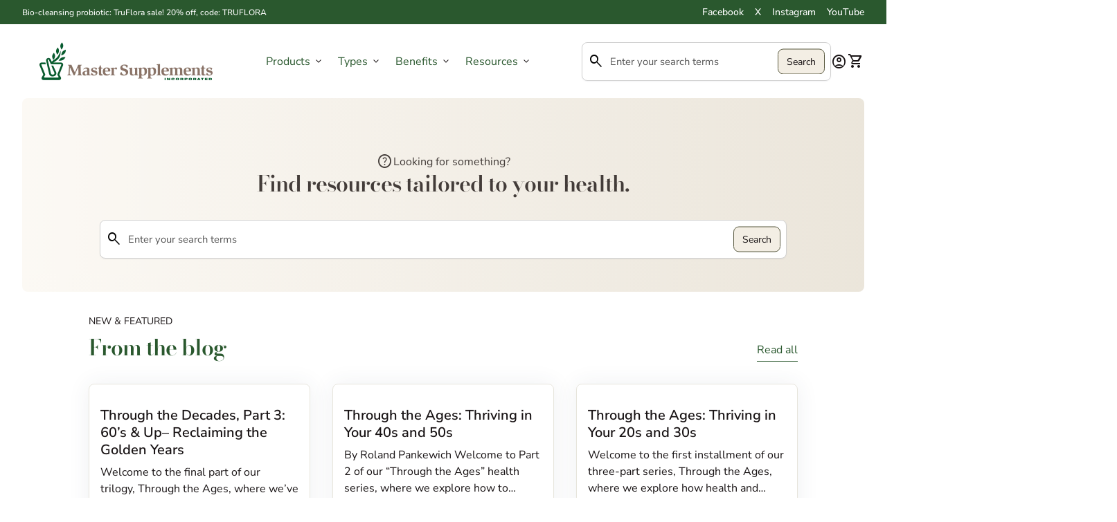

--- FILE ---
content_type: text/html; charset=utf-8
request_url: https://master-supplements.com/blogs/news/tagged/probiotic-trubifido
body_size: 86458
content:
<!doctype html>
  <html class="no-js" lang="en" dir="ltr">
    <head>
      <!-- Google Tag Manager -->
        <script>(function(w,d,s,l,i){w[l]=w[l]||[];w[l].push({'gtm.start':
        new Date().getTime(),event:'gtm.js'});var f=d.getElementsByTagName(s)[0],
        j=d.createElement(s),dl=l!='dataLayer'?'&l='+l:'';j.async=true;j.src=
        'https://www.googletagmanager.com/gtm.js?id='+i+dl;f.parentNode.insertBefore(j,f);
        })(window,document,'script','dataLayer','GTM-PLFTCM6F');</script>
      <!-- End Google Tag Manager -->
      <meta charset="utf-8">
      <meta http-equiv="X-UA-Compatible" content="IE=edge,chrome=1">
      <meta name="viewport" content="width=device-width,initial-scale=1,shrink-to-fit=no"><link rel="preconnect" href="https://fonts.shopifycdn.com" crossorigin><link rel="preconnect" href="https://fonts.googleapis.com"><link rel="canonical" href="https://master-supplements.com/blogs/news/tagged/probiotic-trubifido">

<title>
  Resources
&ndash; tagged "probiotic & trubifido"&ndash; Master Supplements Inc</title><script type="application/ld+json">
  {
    "@context": "https://schema.org",
    "@type": "Organization",
    "name":"Master Supplements Inc","email":"info@mastersupplementsinc.com","telephone":"(800) 926-2961 ","url":"https:\/\/master-supplements.com\/blogs\/news\/tagged\/probiotic-trubifido",
    "sameAs": [
      "https:\/\/x.com\/mastersupps",
      "https:\/\/www.facebook.com\/MasterSupplementsInc",
      "",
      "https:\/\/www.instagram.com\/master_supplements_inc\/",
      "",
      "",
      "https:\/\/www.youtube.com\/@u.s.enzymes",
      ""
    ],
    "description":null}
</script><link rel="shortcut icon" href="//master-supplements.com/cdn/shop/files/Master-Supplements-Icon.png?v=1750348813&width=16" sizes="16x16">
  <link rel="shortcut icon" href="//master-supplements.com/cdn/shop/files/Master-Supplements-Icon.png?v=1750348813&width=32" sizes="32x32">
  <link rel="shortcut icon" href="//master-supplements.com/cdn/shop/files/Master-Supplements-Icon.png?v=1750348813&width=48" sizes="48x48">
  <link rel="shortcut icon" href="//master-supplements.com/cdn/shop/files/Master-Supplements-Icon.png?v=1750348813&width=96" sizes="48x48">
  <link rel="apple-touch-icon" href="//master-supplements.com/cdn/shop/files/Master-Supplements-Icon.png?v=1750348813&width=180" sizes="180x180">
  <link rel="apple-touch-icon" href="//master-supplements.com/cdn/shop/files/Master-Supplements-Icon.png?v=1750348813&width=192" sizes="192x192"><meta property="og:site_name" content="Master Supplements Inc">
<meta property="og:url" content="https://master-supplements.com/blogs/news/tagged/probiotic-trubifido">
<meta property="og:title" content="Resources">
<meta property="og:type" content="website">
<meta property="og:description" content="Doctor recommended, high potency probiotics, digestive enzymes, and prebiotics that work with your body naturally to support and promote digestive health."><meta property="og:image" content="http://master-supplements.com/cdn/shop/files/digestive-health.jpg?v=1753975777">
  <meta property="og:image:secure_url" content="https://master-supplements.com/cdn/shop/files/digestive-health.jpg?v=1753975777">
  <meta property="og:image:width" content="2425">
  <meta property="og:image:height" content="1590"><meta name="twitter:site" content="@https://x.com/mastersupps"><meta name="twitter:card" content="summary_large_image">
<meta name="twitter:title" content="Resources">
<meta name="twitter:description" content="Doctor recommended, high potency probiotics, digestive enzymes, and prebiotics that work with your body naturally to support and promote digestive health.">
<link rel="stylesheet" href="https://use.typekit.net/kbc4kxf.css">
<style data-shopify>@font-face {
  font-family: "Nunito Sans";
  font-weight: 400;
  font-style: normal;
  font-display: swap;
  src: url("//master-supplements.com/cdn/fonts/nunito_sans/nunitosans_n4.0276fe080df0ca4e6a22d9cb55aed3ed5ba6b1da.woff2") format("woff2"),
       url("//master-supplements.com/cdn/fonts/nunito_sans/nunitosans_n4.b4964bee2f5e7fd9c3826447e73afe2baad607b7.woff") format("woff");
}

  @font-face {
  font-family: "Nunito Sans";
  font-weight: 600;
  font-style: normal;
  font-display: swap;
  src: url("//master-supplements.com/cdn/fonts/nunito_sans/nunitosans_n6.6e9464eba570101a53130c8130a9e17a8eb55c21.woff2") format("woff2"),
       url("//master-supplements.com/cdn/fonts/nunito_sans/nunitosans_n6.25a0ac0c0a8a26038c7787054dd6058dfbc20fa8.woff") format("woff");
}

  @font-face {
  font-family: "Nunito Sans";
  font-weight: 500;
  font-style: normal;
  font-display: swap;
  src: url("//master-supplements.com/cdn/fonts/nunito_sans/nunitosans_n5.6fc0ed1feb3fc393c40619f180fc49c4d0aae0db.woff2") format("woff2"),
       url("//master-supplements.com/cdn/fonts/nunito_sans/nunitosans_n5.2c84830b46099cbcc1095f30e0957b88b914e50a.woff") format("woff");
}

  @font-face {
  font-family: "Nunito Sans";
  font-weight: 400;
  font-style: italic;
  font-display: swap;
  src: url("//master-supplements.com/cdn/fonts/nunito_sans/nunitosans_i4.6e408730afac1484cf297c30b0e67c86d17fc586.woff2") format("woff2"),
       url("//master-supplements.com/cdn/fonts/nunito_sans/nunitosans_i4.c9b6dcbfa43622b39a5990002775a8381942ae38.woff") format("woff");
}

  @font-face {
  font-family: "Nunito Sans";
  font-weight: 400;
  font-style: normal;
  font-display: swap;
  src: url("//master-supplements.com/cdn/fonts/nunito_sans/nunitosans_n4.0276fe080df0ca4e6a22d9cb55aed3ed5ba6b1da.woff2") format("woff2"),
       url("//master-supplements.com/cdn/fonts/nunito_sans/nunitosans_n4.b4964bee2f5e7fd9c3826447e73afe2baad607b7.woff") format("woff");
}

  @font-face {
  font-family: "Nunito Sans";
  font-weight: 400;
  font-style: normal;
  font-display: swap;
  src: url("//master-supplements.com/cdn/fonts/nunito_sans/nunitosans_n4.0276fe080df0ca4e6a22d9cb55aed3ed5ba6b1da.woff2") format("woff2"),
       url("//master-supplements.com/cdn/fonts/nunito_sans/nunitosans_n4.b4964bee2f5e7fd9c3826447e73afe2baad607b7.woff") format("woff");
}

  @font-face {
  font-family: "Nunito Sans";
  font-weight: 600;
  font-style: normal;
  font-display: swap;
  src: url("//master-supplements.com/cdn/fonts/nunito_sans/nunitosans_n6.6e9464eba570101a53130c8130a9e17a8eb55c21.woff2") format("woff2"),
       url("//master-supplements.com/cdn/fonts/nunito_sans/nunitosans_n6.25a0ac0c0a8a26038c7787054dd6058dfbc20fa8.woff") format("woff");
}

  @font-face {
  font-family: "Bodoni Moda";
  font-weight: 600;
  font-style: normal;
  font-display: swap;
  src: url("//master-supplements.com/cdn/fonts/bodoni_moda/bodonimoda_n6.8d557b0e84c45560497788408dfe3a07d8eae782.woff2") format("woff2"),
       url("//master-supplements.com/cdn/fonts/bodoni_moda/bodonimoda_n6.fc6506cb0940daf394e96f3e338999e9db6f2624.woff") format("woff");
}

  @font-face {
  font-family: "Bodoni Moda";
  font-weight: 600;
  font-style: normal;
  font-display: swap;
  src: url("//master-supplements.com/cdn/fonts/bodoni_moda/bodonimoda_n6.8d557b0e84c45560497788408dfe3a07d8eae782.woff2") format("woff2"),
       url("//master-supplements.com/cdn/fonts/bodoni_moda/bodonimoda_n6.fc6506cb0940daf394e96f3e338999e9db6f2624.woff") format("woff");
}

  @font-face {
  font-family: "Bodoni Moda";
  font-weight: 600;
  font-style: normal;
  font-display: swap;
  src: url("//master-supplements.com/cdn/fonts/bodoni_moda/bodonimoda_n6.8d557b0e84c45560497788408dfe3a07d8eae782.woff2") format("woff2"),
       url("//master-supplements.com/cdn/fonts/bodoni_moda/bodonimoda_n6.fc6506cb0940daf394e96f3e338999e9db6f2624.woff") format("woff");
}

  @font-face {
  font-family: "Nunito Sans";
  font-weight: 400;
  font-style: normal;
  font-display: swap;
  src: url("//master-supplements.com/cdn/fonts/nunito_sans/nunitosans_n4.0276fe080df0ca4e6a22d9cb55aed3ed5ba6b1da.woff2") format("woff2"),
       url("//master-supplements.com/cdn/fonts/nunito_sans/nunitosans_n4.b4964bee2f5e7fd9c3826447e73afe2baad607b7.woff") format("woff");
}

  @font-face {
  font-family: "Nunito Sans";
  font-weight: 400;
  font-style: normal;
  font-display: swap;
  src: url("//master-supplements.com/cdn/fonts/nunito_sans/nunitosans_n4.0276fe080df0ca4e6a22d9cb55aed3ed5ba6b1da.woff2") format("woff2"),
       url("//master-supplements.com/cdn/fonts/nunito_sans/nunitosans_n4.b4964bee2f5e7fd9c3826447e73afe2baad607b7.woff") format("woff");
}

  @font-face {
  font-family: "Nunito Sans";
  font-weight: 600;
  font-style: normal;
  font-display: swap;
  src: url("//master-supplements.com/cdn/fonts/nunito_sans/nunitosans_n6.6e9464eba570101a53130c8130a9e17a8eb55c21.woff2") format("woff2"),
       url("//master-supplements.com/cdn/fonts/nunito_sans/nunitosans_n6.25a0ac0c0a8a26038c7787054dd6058dfbc20fa8.woff") format("woff");
}

</style><style>
  :root {
    --font-body-family: "Nunito Sans", sans-serif;
    --font-body-style: normal;
    --font-body-weight: 400;
    --font-body-weight-bold: 600;
    --font-body-transform: none;

    --font-caption-family: "Nunito Sans", sans-serif
;
    --font-caption-style: normal;
    --font-caption-weight: 400;
    --font-caption-transform: uppercase;

    --font-button-family: "Nunito Sans", sans-serif
 ;
    --font-button-style: normal;
    --font-button-weight: 400;
    --font-button-transform: none;

    --font-card-heading-family: "Nunito Sans", sans-serif
;
    --font-card-heading-style: normal;
    --font-card-heading-weight: 600;
    --font-card-heading-transform: none;

    --font-h1-family: "Bodoni Moda", serif;
    --font-h1-style: normal;
    --font-h1-weight: 600;
    --font-h1-transform: none;

    --font-h2-family: "Bodoni Moda", serif;
    --font-h2-style: normal;
    --font-h2-weight: 600;
    --font-h2-transform: none;

    --font-h3-family: "Bodoni Moda", serif;
    --font-h3-style: normal;
    --font-h3-weight: 600;
    --font-h3-transform: none;

    --font-h4-family: "Nunito Sans", sans-serif;
    --font-h4-style: normal;
    --font-h4-weight: 400;
    --font-h4-transform: none;

    --font-h5-family: "Nunito Sans", sans-serif;
    --font-h5-style: normal;
    --font-h5-weight: 400;
    --font-h5-transform: none;

    --font-h6-family: "Nunito Sans", sans-serif;
    --font-h6-style: normal;
    --font-h6-weight: 600;
    --font-h6-transform: none;
  }

  :root {
    /*text colors*/
    --color-heading: #2a582e;
    --color-text: #191415;
    --color-text-rgb: 25, 20, 21;
    --color-text-links: #2a582e;--color-text-links-hover: #836c60;/*background colors*/--color-background-body: #ffffff;--color-background-alt: #f7f7f6;/*primary button colors*/
    --color-background-button-primary: #f3eee4;
    --color-text-button-primary: #191415;
    --color-background-button-primary-hover: #57573d;--color-text-button-primary-hover: #fff;
    
--color-border-button-primary: #57573d;--color-border-button-primary-hover: #57573d;/*secondary button colors*/
    --color-background-button-secondary: #ffffff;
    --color-text-button-secondary: #191415;
    --color-background-button-secondary-hover: #fff;--color-text-button-secondary-hover: #57573d;
    
--color-border-button-secondary: #191415;--color-border-button-secondary-hover: #57573d;/*icon colors*/
    --color-icon: #191415;--color-icon-hover: #48491e;
    
    --color-icon-inactive: #f7f7f6;

    /*borders*/
    --color-sale: #BE8868;--color-border: #e7e5dc;/*cards*/--color-background-card: #fff;--color-heading-card: #191415;
    --color-text-card: #191415;--color-border-card: #e7e5dc;/* banner */
    --color-background-banner: #FBEEDD;
    --color-background-gradient-banner: ;
    --color-overlay-banner: #000000;
    --color-overlay-gradient-banner: ;
    --opacity-overlay-banner: 40;
    --color-text-banner: #ffffff;
    --color-icon-banner: #ffffff;
    --color-border-banner: ;
    --color-heading-banner: #ffffff;
    --color-subheading-banner: ;

    /*inputs*/
    --color-input-background: #ffffff;
    --color-input-placeholder: #565656;
    --color-input-text: #000000;--color-input-border: #d1d1d1;--container-width: 160rem;--border-radius:0.8rem;
    --gap: 3.2rem;
  }
</style><script>
  window.routes = {
    shop_domain: 'https://master-supplements.com',
    cart: '/cart',
    cartAdd: '/cart/add',
    cartChange: '/cart/change',
    cartUpdate: '/cart/update',
    predictiveSearch: '/search/suggest',
    recommendations:  '/recommendations/products',
  };

  window.cartStrings = {
    error: `There was an error while updating your cart. Please try again.`,
    quantityError: `You can only add [quantity] of this item to your cart.`,
    addToCart: `Add to cart`,
    addedToCart: `Added to cart`,
    addingToCart: `Adding to cart`,
    inStock: `In Stock`,
    unavailable: `Unavailable`,
    soldOut: `Sold out`,
    uxCart: `mini-cart`
  };

  window.searchStrings = {
    title_results: `Search results`,
    title_no_results: `No search results`,
    title_results_collection: `Collection results`,
    title_no_results_collection: `No collection results`,
    title_results_article: `Article results`,
    title_no_results_article: `No article results`,
    recent_searches: `Recent searches`,
    clear_all: `Clear all`,
    nothing_found: `Nothing found.`,
    try_different_filters: `Please try different filters.`
  };

  window.productStrings = {
    unavailable_with_option: `[value] - Unavailable`,
    price_unavailable: `Unavailable`
  };

  document.documentElement.className = document.documentElement.className.replace('no-js', 'has-js');
</script>
<link href="//master-supplements.com/cdn/shop/t/8/assets/base.css?v=182278166520792985551750263368" rel="stylesheet" type="text/css" media="all" />
      <link href="//master-supplements.com/cdn/shop/t/8/assets/child.css?v=33562264676806821501750365753" rel="stylesheet" type="text/css" media="all" />

      <script>
        const currency = "$";
        const freeShippingThreshold = 75;
        const accessibilityNoticeNewTab = "(link opens in new tab/window)";
      </script>

      <script>window.performance && window.performance.mark && window.performance.mark('shopify.content_for_header.start');</script><meta name="google-site-verification" content="JbNgDQ59AE8Kpk6NU4YXkf5yvtgCj2wxDU9xTZFTLUU">
<meta id="shopify-digital-wallet" name="shopify-digital-wallet" content="/32014041226/digital_wallets/dialog">
<meta name="shopify-checkout-api-token" content="030c58384085796930a51dfc9b97b801">
<link rel="alternate" type="application/atom+xml" title="Feed" href="/blogs/news/tagged/probiotic-trubifido.atom" />
<script async="async" src="/checkouts/internal/preloads.js?locale=en-US"></script>
<link rel="preconnect" href="https://shop.app" crossorigin="anonymous">
<script async="async" src="https://shop.app/checkouts/internal/preloads.js?locale=en-US&shop_id=32014041226" crossorigin="anonymous"></script>
<script id="apple-pay-shop-capabilities" type="application/json">{"shopId":32014041226,"countryCode":"US","currencyCode":"USD","merchantCapabilities":["supports3DS"],"merchantId":"gid:\/\/shopify\/Shop\/32014041226","merchantName":"Master Supplements Inc","requiredBillingContactFields":["postalAddress","email"],"requiredShippingContactFields":["postalAddress","email"],"shippingType":"shipping","supportedNetworks":["visa","masterCard","amex","discover","elo","jcb"],"total":{"type":"pending","label":"Master Supplements Inc","amount":"1.00"},"shopifyPaymentsEnabled":true,"supportsSubscriptions":true}</script>
<script id="shopify-features" type="application/json">{"accessToken":"030c58384085796930a51dfc9b97b801","betas":["rich-media-storefront-analytics"],"domain":"master-supplements.com","predictiveSearch":true,"shopId":32014041226,"locale":"en"}</script>
<script>var Shopify = Shopify || {};
Shopify.shop = "master-supplements-inc.myshopify.com";
Shopify.locale = "en";
Shopify.currency = {"active":"USD","rate":"1.0"};
Shopify.country = "US";
Shopify.theme = {"name":"Align","id":151770169602,"schema_name":"Align","schema_version":"1.8.2","theme_store_id":1966,"role":"main"};
Shopify.theme.handle = "null";
Shopify.theme.style = {"id":null,"handle":null};
Shopify.cdnHost = "master-supplements.com/cdn";
Shopify.routes = Shopify.routes || {};
Shopify.routes.root = "/";</script>
<script type="module">!function(o){(o.Shopify=o.Shopify||{}).modules=!0}(window);</script>
<script>!function(o){function n(){var o=[];function n(){o.push(Array.prototype.slice.apply(arguments))}return n.q=o,n}var t=o.Shopify=o.Shopify||{};t.loadFeatures=n(),t.autoloadFeatures=n()}(window);</script>
<script>
  window.ShopifyPay = window.ShopifyPay || {};
  window.ShopifyPay.apiHost = "shop.app\/pay";
  window.ShopifyPay.redirectState = null;
</script>
<script id="shop-js-analytics" type="application/json">{"pageType":"blog"}</script>
<script defer="defer" async type="module" src="//master-supplements.com/cdn/shopifycloud/shop-js/modules/v2/client.init-shop-cart-sync_WVOgQShq.en.esm.js"></script>
<script defer="defer" async type="module" src="//master-supplements.com/cdn/shopifycloud/shop-js/modules/v2/chunk.common_C_13GLB1.esm.js"></script>
<script defer="defer" async type="module" src="//master-supplements.com/cdn/shopifycloud/shop-js/modules/v2/chunk.modal_CLfMGd0m.esm.js"></script>
<script type="module">
  await import("//master-supplements.com/cdn/shopifycloud/shop-js/modules/v2/client.init-shop-cart-sync_WVOgQShq.en.esm.js");
await import("//master-supplements.com/cdn/shopifycloud/shop-js/modules/v2/chunk.common_C_13GLB1.esm.js");
await import("//master-supplements.com/cdn/shopifycloud/shop-js/modules/v2/chunk.modal_CLfMGd0m.esm.js");

  window.Shopify.SignInWithShop?.initShopCartSync?.({"fedCMEnabled":true,"windoidEnabled":true});

</script>
<script>
  window.Shopify = window.Shopify || {};
  if (!window.Shopify.featureAssets) window.Shopify.featureAssets = {};
  window.Shopify.featureAssets['shop-js'] = {"shop-cart-sync":["modules/v2/client.shop-cart-sync_DuR37GeY.en.esm.js","modules/v2/chunk.common_C_13GLB1.esm.js","modules/v2/chunk.modal_CLfMGd0m.esm.js"],"init-fed-cm":["modules/v2/client.init-fed-cm_BucUoe6W.en.esm.js","modules/v2/chunk.common_C_13GLB1.esm.js","modules/v2/chunk.modal_CLfMGd0m.esm.js"],"shop-toast-manager":["modules/v2/client.shop-toast-manager_B0JfrpKj.en.esm.js","modules/v2/chunk.common_C_13GLB1.esm.js","modules/v2/chunk.modal_CLfMGd0m.esm.js"],"init-shop-cart-sync":["modules/v2/client.init-shop-cart-sync_WVOgQShq.en.esm.js","modules/v2/chunk.common_C_13GLB1.esm.js","modules/v2/chunk.modal_CLfMGd0m.esm.js"],"shop-button":["modules/v2/client.shop-button_B_U3bv27.en.esm.js","modules/v2/chunk.common_C_13GLB1.esm.js","modules/v2/chunk.modal_CLfMGd0m.esm.js"],"init-windoid":["modules/v2/client.init-windoid_DuP9q_di.en.esm.js","modules/v2/chunk.common_C_13GLB1.esm.js","modules/v2/chunk.modal_CLfMGd0m.esm.js"],"shop-cash-offers":["modules/v2/client.shop-cash-offers_BmULhtno.en.esm.js","modules/v2/chunk.common_C_13GLB1.esm.js","modules/v2/chunk.modal_CLfMGd0m.esm.js"],"pay-button":["modules/v2/client.pay-button_CrPSEbOK.en.esm.js","modules/v2/chunk.common_C_13GLB1.esm.js","modules/v2/chunk.modal_CLfMGd0m.esm.js"],"init-customer-accounts":["modules/v2/client.init-customer-accounts_jNk9cPYQ.en.esm.js","modules/v2/client.shop-login-button_DJ5ldayH.en.esm.js","modules/v2/chunk.common_C_13GLB1.esm.js","modules/v2/chunk.modal_CLfMGd0m.esm.js"],"avatar":["modules/v2/client.avatar_BTnouDA3.en.esm.js"],"checkout-modal":["modules/v2/client.checkout-modal_pBPyh9w8.en.esm.js","modules/v2/chunk.common_C_13GLB1.esm.js","modules/v2/chunk.modal_CLfMGd0m.esm.js"],"init-shop-for-new-customer-accounts":["modules/v2/client.init-shop-for-new-customer-accounts_BUoCy7a5.en.esm.js","modules/v2/client.shop-login-button_DJ5ldayH.en.esm.js","modules/v2/chunk.common_C_13GLB1.esm.js","modules/v2/chunk.modal_CLfMGd0m.esm.js"],"init-customer-accounts-sign-up":["modules/v2/client.init-customer-accounts-sign-up_CnczCz9H.en.esm.js","modules/v2/client.shop-login-button_DJ5ldayH.en.esm.js","modules/v2/chunk.common_C_13GLB1.esm.js","modules/v2/chunk.modal_CLfMGd0m.esm.js"],"init-shop-email-lookup-coordinator":["modules/v2/client.init-shop-email-lookup-coordinator_CzjY5t9o.en.esm.js","modules/v2/chunk.common_C_13GLB1.esm.js","modules/v2/chunk.modal_CLfMGd0m.esm.js"],"shop-follow-button":["modules/v2/client.shop-follow-button_CsYC63q7.en.esm.js","modules/v2/chunk.common_C_13GLB1.esm.js","modules/v2/chunk.modal_CLfMGd0m.esm.js"],"shop-login-button":["modules/v2/client.shop-login-button_DJ5ldayH.en.esm.js","modules/v2/chunk.common_C_13GLB1.esm.js","modules/v2/chunk.modal_CLfMGd0m.esm.js"],"shop-login":["modules/v2/client.shop-login_B9ccPdmx.en.esm.js","modules/v2/chunk.common_C_13GLB1.esm.js","modules/v2/chunk.modal_CLfMGd0m.esm.js"],"lead-capture":["modules/v2/client.lead-capture_D0K_KgYb.en.esm.js","modules/v2/chunk.common_C_13GLB1.esm.js","modules/v2/chunk.modal_CLfMGd0m.esm.js"],"payment-terms":["modules/v2/client.payment-terms_BWmiNN46.en.esm.js","modules/v2/chunk.common_C_13GLB1.esm.js","modules/v2/chunk.modal_CLfMGd0m.esm.js"]};
</script>
<script>(function() {
  var isLoaded = false;
  function asyncLoad() {
    if (isLoaded) return;
    isLoaded = true;
    var urls = ["https:\/\/ecommplugins-scripts.trustpilot.com\/v2.1\/js\/header.min.js?settings=eyJrZXkiOiJYSlhRNmk0bGNDYnNJSmtVIiwicyI6Im5vbmUifQ==\u0026shop=master-supplements-inc.myshopify.com","https:\/\/ecommplugins-trustboxsettings.trustpilot.com\/master-supplements-inc.myshopify.com.js?settings=1750782742168\u0026shop=master-supplements-inc.myshopify.com","https:\/\/script.crazyegg.com\/pages\/scripts\/0094\/0326.js?shop=master-supplements-inc.myshopify.com","https:\/\/cdn-app.sealsubscriptions.com\/shopify\/public\/js\/sealsubscriptions.js?shop=master-supplements-inc.myshopify.com","https:\/\/chimpstatic.com\/mcjs-connected\/js\/users\/000a24da163cc6ffb0da13612\/11b032f666d66349b556d2318.js?shop=master-supplements-inc.myshopify.com","https:\/\/a.mailmunch.co\/widgets\/site-759400-46858942c2f8f2e1ebc18ddd634583cbf6451caa.js?shop=master-supplements-inc.myshopify.com","https:\/\/widget.trustpilot.com\/bootstrap\/v5\/tp.widget.sync.bootstrap.min.js?shop=master-supplements-inc.myshopify.com","https:\/\/ecommplugins-scripts.trustpilot.com\/v2.1\/js\/success.min.js?settings=eyJrZXkiOiJYSlhRNmk0bGNDYnNJSmtVIiwicyI6Im5vbmUiLCJ0IjpbIm9yZGVycy9wYWlkIiwidHJ1c3RwaWxvdE9yZGVyQ29uZmlybWVkIl0sInYiOiIiLCJhIjoiU2hvcGlmeS0yMDE5LTA0In0=\u0026shop=master-supplements-inc.myshopify.com"];
    for (var i = 0; i < urls.length; i++) {
      var s = document.createElement('script');
      s.type = 'text/javascript';
      s.async = true;
      s.src = urls[i];
      var x = document.getElementsByTagName('script')[0];
      x.parentNode.insertBefore(s, x);
    }
  };
  if(window.attachEvent) {
    window.attachEvent('onload', asyncLoad);
  } else {
    window.addEventListener('load', asyncLoad, false);
  }
})();</script>
<script id="__st">var __st={"a":32014041226,"offset":-18000,"reqid":"b5da5f93-6295-422c-a409-18bfcfa4264d-1769689066","pageurl":"master-supplements.com\/blogs\/news\/tagged\/probiotic-trubifido","s":"blogs-54338945162","u":"7f550fc595aa","p":"blog","rtyp":"blog","rid":54338945162};</script>
<script>window.ShopifyPaypalV4VisibilityTracking = true;</script>
<script id="captcha-bootstrap">!function(){'use strict';const t='contact',e='account',n='new_comment',o=[[t,t],['blogs',n],['comments',n],[t,'customer']],c=[[e,'customer_login'],[e,'guest_login'],[e,'recover_customer_password'],[e,'create_customer']],r=t=>t.map((([t,e])=>`form[action*='/${t}']:not([data-nocaptcha='true']) input[name='form_type'][value='${e}']`)).join(','),a=t=>()=>t?[...document.querySelectorAll(t)].map((t=>t.form)):[];function s(){const t=[...o],e=r(t);return a(e)}const i='password',u='form_key',d=['recaptcha-v3-token','g-recaptcha-response','h-captcha-response',i],f=()=>{try{return window.sessionStorage}catch{return}},m='__shopify_v',_=t=>t.elements[u];function p(t,e,n=!1){try{const o=window.sessionStorage,c=JSON.parse(o.getItem(e)),{data:r}=function(t){const{data:e,action:n}=t;return t[m]||n?{data:e,action:n}:{data:t,action:n}}(c);for(const[e,n]of Object.entries(r))t.elements[e]&&(t.elements[e].value=n);n&&o.removeItem(e)}catch(o){console.error('form repopulation failed',{error:o})}}const l='form_type',E='cptcha';function T(t){t.dataset[E]=!0}const w=window,h=w.document,L='Shopify',v='ce_forms',y='captcha';let A=!1;((t,e)=>{const n=(g='f06e6c50-85a8-45c8-87d0-21a2b65856fe',I='https://cdn.shopify.com/shopifycloud/storefront-forms-hcaptcha/ce_storefront_forms_captcha_hcaptcha.v1.5.2.iife.js',D={infoText:'Protected by hCaptcha',privacyText:'Privacy',termsText:'Terms'},(t,e,n)=>{const o=w[L][v],c=o.bindForm;if(c)return c(t,g,e,D).then(n);var r;o.q.push([[t,g,e,D],n]),r=I,A||(h.body.append(Object.assign(h.createElement('script'),{id:'captcha-provider',async:!0,src:r})),A=!0)});var g,I,D;w[L]=w[L]||{},w[L][v]=w[L][v]||{},w[L][v].q=[],w[L][y]=w[L][y]||{},w[L][y].protect=function(t,e){n(t,void 0,e),T(t)},Object.freeze(w[L][y]),function(t,e,n,w,h,L){const[v,y,A,g]=function(t,e,n){const i=e?o:[],u=t?c:[],d=[...i,...u],f=r(d),m=r(i),_=r(d.filter((([t,e])=>n.includes(e))));return[a(f),a(m),a(_),s()]}(w,h,L),I=t=>{const e=t.target;return e instanceof HTMLFormElement?e:e&&e.form},D=t=>v().includes(t);t.addEventListener('submit',(t=>{const e=I(t);if(!e)return;const n=D(e)&&!e.dataset.hcaptchaBound&&!e.dataset.recaptchaBound,o=_(e),c=g().includes(e)&&(!o||!o.value);(n||c)&&t.preventDefault(),c&&!n&&(function(t){try{if(!f())return;!function(t){const e=f();if(!e)return;const n=_(t);if(!n)return;const o=n.value;o&&e.removeItem(o)}(t);const e=Array.from(Array(32),(()=>Math.random().toString(36)[2])).join('');!function(t,e){_(t)||t.append(Object.assign(document.createElement('input'),{type:'hidden',name:u})),t.elements[u].value=e}(t,e),function(t,e){const n=f();if(!n)return;const o=[...t.querySelectorAll(`input[type='${i}']`)].map((({name:t})=>t)),c=[...d,...o],r={};for(const[a,s]of new FormData(t).entries())c.includes(a)||(r[a]=s);n.setItem(e,JSON.stringify({[m]:1,action:t.action,data:r}))}(t,e)}catch(e){console.error('failed to persist form',e)}}(e),e.submit())}));const S=(t,e)=>{t&&!t.dataset[E]&&(n(t,e.some((e=>e===t))),T(t))};for(const o of['focusin','change'])t.addEventListener(o,(t=>{const e=I(t);D(e)&&S(e,y())}));const B=e.get('form_key'),M=e.get(l),P=B&&M;t.addEventListener('DOMContentLoaded',(()=>{const t=y();if(P)for(const e of t)e.elements[l].value===M&&p(e,B);[...new Set([...A(),...v().filter((t=>'true'===t.dataset.shopifyCaptcha))])].forEach((e=>S(e,t)))}))}(h,new URLSearchParams(w.location.search),n,t,e,['guest_login'])})(!0,!0)}();</script>
<script integrity="sha256-4kQ18oKyAcykRKYeNunJcIwy7WH5gtpwJnB7kiuLZ1E=" data-source-attribution="shopify.loadfeatures" defer="defer" src="//master-supplements.com/cdn/shopifycloud/storefront/assets/storefront/load_feature-a0a9edcb.js" crossorigin="anonymous"></script>
<script crossorigin="anonymous" defer="defer" src="//master-supplements.com/cdn/shopifycloud/storefront/assets/shopify_pay/storefront-65b4c6d7.js?v=20250812"></script>
<script data-source-attribution="shopify.dynamic_checkout.dynamic.init">var Shopify=Shopify||{};Shopify.PaymentButton=Shopify.PaymentButton||{isStorefrontPortableWallets:!0,init:function(){window.Shopify.PaymentButton.init=function(){};var t=document.createElement("script");t.src="https://master-supplements.com/cdn/shopifycloud/portable-wallets/latest/portable-wallets.en.js",t.type="module",document.head.appendChild(t)}};
</script>
<script data-source-attribution="shopify.dynamic_checkout.buyer_consent">
  function portableWalletsHideBuyerConsent(e){var t=document.getElementById("shopify-buyer-consent"),n=document.getElementById("shopify-subscription-policy-button");t&&n&&(t.classList.add("hidden"),t.setAttribute("aria-hidden","true"),n.removeEventListener("click",e))}function portableWalletsShowBuyerConsent(e){var t=document.getElementById("shopify-buyer-consent"),n=document.getElementById("shopify-subscription-policy-button");t&&n&&(t.classList.remove("hidden"),t.removeAttribute("aria-hidden"),n.addEventListener("click",e))}window.Shopify?.PaymentButton&&(window.Shopify.PaymentButton.hideBuyerConsent=portableWalletsHideBuyerConsent,window.Shopify.PaymentButton.showBuyerConsent=portableWalletsShowBuyerConsent);
</script>
<script data-source-attribution="shopify.dynamic_checkout.cart.bootstrap">document.addEventListener("DOMContentLoaded",(function(){function t(){return document.querySelector("shopify-accelerated-checkout-cart, shopify-accelerated-checkout")}if(t())Shopify.PaymentButton.init();else{new MutationObserver((function(e,n){t()&&(Shopify.PaymentButton.init(),n.disconnect())})).observe(document.body,{childList:!0,subtree:!0})}}));
</script>
<link id="shopify-accelerated-checkout-styles" rel="stylesheet" media="screen" href="https://master-supplements.com/cdn/shopifycloud/portable-wallets/latest/accelerated-checkout-backwards-compat.css" crossorigin="anonymous">
<style id="shopify-accelerated-checkout-cart">
        #shopify-buyer-consent {
  margin-top: 1em;
  display: inline-block;
  width: 100%;
}

#shopify-buyer-consent.hidden {
  display: none;
}

#shopify-subscription-policy-button {
  background: none;
  border: none;
  padding: 0;
  text-decoration: underline;
  font-size: inherit;
  cursor: pointer;
}

#shopify-subscription-policy-button::before {
  box-shadow: none;
}

      </style>
<script id="sections-script" data-sections="navigation-footer" defer="defer" src="//master-supplements.com/cdn/shop/t/8/compiled_assets/scripts.js?v=3151"></script>
<script>window.performance && window.performance.mark && window.performance.mark('shopify.content_for_header.end');</script>
    <link href="https://monorail-edge.shopifysvc.com" rel="dns-prefetch">
<script>(function(){if ("sendBeacon" in navigator && "performance" in window) {try {var session_token_from_headers = performance.getEntriesByType('navigation')[0].serverTiming.find(x => x.name == '_s').description;} catch {var session_token_from_headers = undefined;}var session_cookie_matches = document.cookie.match(/_shopify_s=([^;]*)/);var session_token_from_cookie = session_cookie_matches && session_cookie_matches.length === 2 ? session_cookie_matches[1] : "";var session_token = session_token_from_headers || session_token_from_cookie || "";function handle_abandonment_event(e) {var entries = performance.getEntries().filter(function(entry) {return /monorail-edge.shopifysvc.com/.test(entry.name);});if (!window.abandonment_tracked && entries.length === 0) {window.abandonment_tracked = true;var currentMs = Date.now();var navigation_start = performance.timing.navigationStart;var payload = {shop_id: 32014041226,url: window.location.href,navigation_start,duration: currentMs - navigation_start,session_token,page_type: "blog"};window.navigator.sendBeacon("https://monorail-edge.shopifysvc.com/v1/produce", JSON.stringify({schema_id: "online_store_buyer_site_abandonment/1.1",payload: payload,metadata: {event_created_at_ms: currentMs,event_sent_at_ms: currentMs}}));}}window.addEventListener('pagehide', handle_abandonment_event);}}());</script>
<script id="web-pixels-manager-setup">(function e(e,d,r,n,o){if(void 0===o&&(o={}),!Boolean(null===(a=null===(i=window.Shopify)||void 0===i?void 0:i.analytics)||void 0===a?void 0:a.replayQueue)){var i,a;window.Shopify=window.Shopify||{};var t=window.Shopify;t.analytics=t.analytics||{};var s=t.analytics;s.replayQueue=[],s.publish=function(e,d,r){return s.replayQueue.push([e,d,r]),!0};try{self.performance.mark("wpm:start")}catch(e){}var l=function(){var e={modern:/Edge?\/(1{2}[4-9]|1[2-9]\d|[2-9]\d{2}|\d{4,})\.\d+(\.\d+|)|Firefox\/(1{2}[4-9]|1[2-9]\d|[2-9]\d{2}|\d{4,})\.\d+(\.\d+|)|Chrom(ium|e)\/(9{2}|\d{3,})\.\d+(\.\d+|)|(Maci|X1{2}).+ Version\/(15\.\d+|(1[6-9]|[2-9]\d|\d{3,})\.\d+)([,.]\d+|)( \(\w+\)|)( Mobile\/\w+|) Safari\/|Chrome.+OPR\/(9{2}|\d{3,})\.\d+\.\d+|(CPU[ +]OS|iPhone[ +]OS|CPU[ +]iPhone|CPU IPhone OS|CPU iPad OS)[ +]+(15[._]\d+|(1[6-9]|[2-9]\d|\d{3,})[._]\d+)([._]\d+|)|Android:?[ /-](13[3-9]|1[4-9]\d|[2-9]\d{2}|\d{4,})(\.\d+|)(\.\d+|)|Android.+Firefox\/(13[5-9]|1[4-9]\d|[2-9]\d{2}|\d{4,})\.\d+(\.\d+|)|Android.+Chrom(ium|e)\/(13[3-9]|1[4-9]\d|[2-9]\d{2}|\d{4,})\.\d+(\.\d+|)|SamsungBrowser\/([2-9]\d|\d{3,})\.\d+/,legacy:/Edge?\/(1[6-9]|[2-9]\d|\d{3,})\.\d+(\.\d+|)|Firefox\/(5[4-9]|[6-9]\d|\d{3,})\.\d+(\.\d+|)|Chrom(ium|e)\/(5[1-9]|[6-9]\d|\d{3,})\.\d+(\.\d+|)([\d.]+$|.*Safari\/(?![\d.]+ Edge\/[\d.]+$))|(Maci|X1{2}).+ Version\/(10\.\d+|(1[1-9]|[2-9]\d|\d{3,})\.\d+)([,.]\d+|)( \(\w+\)|)( Mobile\/\w+|) Safari\/|Chrome.+OPR\/(3[89]|[4-9]\d|\d{3,})\.\d+\.\d+|(CPU[ +]OS|iPhone[ +]OS|CPU[ +]iPhone|CPU IPhone OS|CPU iPad OS)[ +]+(10[._]\d+|(1[1-9]|[2-9]\d|\d{3,})[._]\d+)([._]\d+|)|Android:?[ /-](13[3-9]|1[4-9]\d|[2-9]\d{2}|\d{4,})(\.\d+|)(\.\d+|)|Mobile Safari.+OPR\/([89]\d|\d{3,})\.\d+\.\d+|Android.+Firefox\/(13[5-9]|1[4-9]\d|[2-9]\d{2}|\d{4,})\.\d+(\.\d+|)|Android.+Chrom(ium|e)\/(13[3-9]|1[4-9]\d|[2-9]\d{2}|\d{4,})\.\d+(\.\d+|)|Android.+(UC? ?Browser|UCWEB|U3)[ /]?(15\.([5-9]|\d{2,})|(1[6-9]|[2-9]\d|\d{3,})\.\d+)\.\d+|SamsungBrowser\/(5\.\d+|([6-9]|\d{2,})\.\d+)|Android.+MQ{2}Browser\/(14(\.(9|\d{2,})|)|(1[5-9]|[2-9]\d|\d{3,})(\.\d+|))(\.\d+|)|K[Aa][Ii]OS\/(3\.\d+|([4-9]|\d{2,})\.\d+)(\.\d+|)/},d=e.modern,r=e.legacy,n=navigator.userAgent;return n.match(d)?"modern":n.match(r)?"legacy":"unknown"}(),u="modern"===l?"modern":"legacy",c=(null!=n?n:{modern:"",legacy:""})[u],f=function(e){return[e.baseUrl,"/wpm","/b",e.hashVersion,"modern"===e.buildTarget?"m":"l",".js"].join("")}({baseUrl:d,hashVersion:r,buildTarget:u}),m=function(e){var d=e.version,r=e.bundleTarget,n=e.surface,o=e.pageUrl,i=e.monorailEndpoint;return{emit:function(e){var a=e.status,t=e.errorMsg,s=(new Date).getTime(),l=JSON.stringify({metadata:{event_sent_at_ms:s},events:[{schema_id:"web_pixels_manager_load/3.1",payload:{version:d,bundle_target:r,page_url:o,status:a,surface:n,error_msg:t},metadata:{event_created_at_ms:s}}]});if(!i)return console&&console.warn&&console.warn("[Web Pixels Manager] No Monorail endpoint provided, skipping logging."),!1;try{return self.navigator.sendBeacon.bind(self.navigator)(i,l)}catch(e){}var u=new XMLHttpRequest;try{return u.open("POST",i,!0),u.setRequestHeader("Content-Type","text/plain"),u.send(l),!0}catch(e){return console&&console.warn&&console.warn("[Web Pixels Manager] Got an unhandled error while logging to Monorail."),!1}}}}({version:r,bundleTarget:l,surface:e.surface,pageUrl:self.location.href,monorailEndpoint:e.monorailEndpoint});try{o.browserTarget=l,function(e){var d=e.src,r=e.async,n=void 0===r||r,o=e.onload,i=e.onerror,a=e.sri,t=e.scriptDataAttributes,s=void 0===t?{}:t,l=document.createElement("script"),u=document.querySelector("head"),c=document.querySelector("body");if(l.async=n,l.src=d,a&&(l.integrity=a,l.crossOrigin="anonymous"),s)for(var f in s)if(Object.prototype.hasOwnProperty.call(s,f))try{l.dataset[f]=s[f]}catch(e){}if(o&&l.addEventListener("load",o),i&&l.addEventListener("error",i),u)u.appendChild(l);else{if(!c)throw new Error("Did not find a head or body element to append the script");c.appendChild(l)}}({src:f,async:!0,onload:function(){if(!function(){var e,d;return Boolean(null===(d=null===(e=window.Shopify)||void 0===e?void 0:e.analytics)||void 0===d?void 0:d.initialized)}()){var d=window.webPixelsManager.init(e)||void 0;if(d){var r=window.Shopify.analytics;r.replayQueue.forEach((function(e){var r=e[0],n=e[1],o=e[2];d.publishCustomEvent(r,n,o)})),r.replayQueue=[],r.publish=d.publishCustomEvent,r.visitor=d.visitor,r.initialized=!0}}},onerror:function(){return m.emit({status:"failed",errorMsg:"".concat(f," has failed to load")})},sri:function(e){var d=/^sha384-[A-Za-z0-9+/=]+$/;return"string"==typeof e&&d.test(e)}(c)?c:"",scriptDataAttributes:o}),m.emit({status:"loading"})}catch(e){m.emit({status:"failed",errorMsg:(null==e?void 0:e.message)||"Unknown error"})}}})({shopId: 32014041226,storefrontBaseUrl: "https://master-supplements.com",extensionsBaseUrl: "https://extensions.shopifycdn.com/cdn/shopifycloud/web-pixels-manager",monorailEndpoint: "https://monorail-edge.shopifysvc.com/unstable/produce_batch",surface: "storefront-renderer",enabledBetaFlags: ["2dca8a86"],webPixelsConfigList: [{"id":"1607532802","configuration":"{\"accountID\":\"master-supplements-inc\"}","eventPayloadVersion":"v1","runtimeContext":"STRICT","scriptVersion":"5503eca56790d6863e31590c8c364ee3","type":"APP","apiClientId":12388204545,"privacyPurposes":["ANALYTICS","MARKETING","SALE_OF_DATA"],"dataSharingAdjustments":{"protectedCustomerApprovalScopes":["read_customer_email","read_customer_name","read_customer_personal_data","read_customer_phone"]}},{"id":"795476226","configuration":"{\"config\":\"{\\\"google_tag_ids\\\":[\\\"G-Y8QJKF7C40\\\",\\\"GT-MKTJ3PBS\\\"],\\\"target_country\\\":\\\"ZZ\\\",\\\"gtag_events\\\":[{\\\"type\\\":\\\"begin_checkout\\\",\\\"action_label\\\":\\\"AW-972683543\\\/9gzECKuhpssaEJfy588D\\\"},{\\\"type\\\":\\\"search\\\",\\\"action_label\\\":\\\"AW-972683543\\\/8D3ICLehpssaEJfy588D\\\"},{\\\"type\\\":\\\"view_item\\\",\\\"action_label\\\":[\\\"AW-972683543\\\/YWhyCLShpssaEJfy588D\\\",\\\"MC-7SD27XSCE1\\\"]},{\\\"type\\\":\\\"purchase\\\",\\\"action_label\\\":[\\\"AW-972683543\\\/Kt1qCKihpssaEJfy588D\\\",\\\"MC-7SD27XSCE1\\\"]},{\\\"type\\\":\\\"page_view\\\",\\\"action_label\\\":[\\\"AW-972683543\\\/bNmsCLGhpssaEJfy588D\\\",\\\"MC-7SD27XSCE1\\\"]},{\\\"type\\\":\\\"add_payment_info\\\",\\\"action_label\\\":\\\"AW-972683543\\\/djaUCLqhpssaEJfy588D\\\"},{\\\"type\\\":\\\"add_to_cart\\\",\\\"action_label\\\":\\\"AW-972683543\\\/iUFZCK6hpssaEJfy588D\\\"}],\\\"enable_monitoring_mode\\\":false}\"}","eventPayloadVersion":"v1","runtimeContext":"OPEN","scriptVersion":"b2a88bafab3e21179ed38636efcd8a93","type":"APP","apiClientId":1780363,"privacyPurposes":[],"dataSharingAdjustments":{"protectedCustomerApprovalScopes":["read_customer_address","read_customer_email","read_customer_name","read_customer_personal_data","read_customer_phone"]}},{"id":"shopify-app-pixel","configuration":"{}","eventPayloadVersion":"v1","runtimeContext":"STRICT","scriptVersion":"0450","apiClientId":"shopify-pixel","type":"APP","privacyPurposes":["ANALYTICS","MARKETING"]},{"id":"shopify-custom-pixel","eventPayloadVersion":"v1","runtimeContext":"LAX","scriptVersion":"0450","apiClientId":"shopify-pixel","type":"CUSTOM","privacyPurposes":["ANALYTICS","MARKETING"]}],isMerchantRequest: false,initData: {"shop":{"name":"Master Supplements Inc","paymentSettings":{"currencyCode":"USD"},"myshopifyDomain":"master-supplements-inc.myshopify.com","countryCode":"US","storefrontUrl":"https:\/\/master-supplements.com"},"customer":null,"cart":null,"checkout":null,"productVariants":[],"purchasingCompany":null},},"https://master-supplements.com/cdn","1d2a099fw23dfb22ep557258f5m7a2edbae",{"modern":"","legacy":""},{"shopId":"32014041226","storefrontBaseUrl":"https:\/\/master-supplements.com","extensionBaseUrl":"https:\/\/extensions.shopifycdn.com\/cdn\/shopifycloud\/web-pixels-manager","surface":"storefront-renderer","enabledBetaFlags":"[\"2dca8a86\"]","isMerchantRequest":"false","hashVersion":"1d2a099fw23dfb22ep557258f5m7a2edbae","publish":"custom","events":"[[\"page_viewed\",{}]]"});</script><script>
  window.ShopifyAnalytics = window.ShopifyAnalytics || {};
  window.ShopifyAnalytics.meta = window.ShopifyAnalytics.meta || {};
  window.ShopifyAnalytics.meta.currency = 'USD';
  var meta = {"page":{"pageType":"blog","resourceType":"blog","resourceId":54338945162,"requestId":"b5da5f93-6295-422c-a409-18bfcfa4264d-1769689066"}};
  for (var attr in meta) {
    window.ShopifyAnalytics.meta[attr] = meta[attr];
  }
</script>
<script class="analytics">
  (function () {
    var customDocumentWrite = function(content) {
      var jquery = null;

      if (window.jQuery) {
        jquery = window.jQuery;
      } else if (window.Checkout && window.Checkout.$) {
        jquery = window.Checkout.$;
      }

      if (jquery) {
        jquery('body').append(content);
      }
    };

    var hasLoggedConversion = function(token) {
      if (token) {
        return document.cookie.indexOf('loggedConversion=' + token) !== -1;
      }
      return false;
    }

    var setCookieIfConversion = function(token) {
      if (token) {
        var twoMonthsFromNow = new Date(Date.now());
        twoMonthsFromNow.setMonth(twoMonthsFromNow.getMonth() + 2);

        document.cookie = 'loggedConversion=' + token + '; expires=' + twoMonthsFromNow;
      }
    }

    var trekkie = window.ShopifyAnalytics.lib = window.trekkie = window.trekkie || [];
    if (trekkie.integrations) {
      return;
    }
    trekkie.methods = [
      'identify',
      'page',
      'ready',
      'track',
      'trackForm',
      'trackLink'
    ];
    trekkie.factory = function(method) {
      return function() {
        var args = Array.prototype.slice.call(arguments);
        args.unshift(method);
        trekkie.push(args);
        return trekkie;
      };
    };
    for (var i = 0; i < trekkie.methods.length; i++) {
      var key = trekkie.methods[i];
      trekkie[key] = trekkie.factory(key);
    }
    trekkie.load = function(config) {
      trekkie.config = config || {};
      trekkie.config.initialDocumentCookie = document.cookie;
      var first = document.getElementsByTagName('script')[0];
      var script = document.createElement('script');
      script.type = 'text/javascript';
      script.onerror = function(e) {
        var scriptFallback = document.createElement('script');
        scriptFallback.type = 'text/javascript';
        scriptFallback.onerror = function(error) {
                var Monorail = {
      produce: function produce(monorailDomain, schemaId, payload) {
        var currentMs = new Date().getTime();
        var event = {
          schema_id: schemaId,
          payload: payload,
          metadata: {
            event_created_at_ms: currentMs,
            event_sent_at_ms: currentMs
          }
        };
        return Monorail.sendRequest("https://" + monorailDomain + "/v1/produce", JSON.stringify(event));
      },
      sendRequest: function sendRequest(endpointUrl, payload) {
        // Try the sendBeacon API
        if (window && window.navigator && typeof window.navigator.sendBeacon === 'function' && typeof window.Blob === 'function' && !Monorail.isIos12()) {
          var blobData = new window.Blob([payload], {
            type: 'text/plain'
          });

          if (window.navigator.sendBeacon(endpointUrl, blobData)) {
            return true;
          } // sendBeacon was not successful

        } // XHR beacon

        var xhr = new XMLHttpRequest();

        try {
          xhr.open('POST', endpointUrl);
          xhr.setRequestHeader('Content-Type', 'text/plain');
          xhr.send(payload);
        } catch (e) {
          console.log(e);
        }

        return false;
      },
      isIos12: function isIos12() {
        return window.navigator.userAgent.lastIndexOf('iPhone; CPU iPhone OS 12_') !== -1 || window.navigator.userAgent.lastIndexOf('iPad; CPU OS 12_') !== -1;
      }
    };
    Monorail.produce('monorail-edge.shopifysvc.com',
      'trekkie_storefront_load_errors/1.1',
      {shop_id: 32014041226,
      theme_id: 151770169602,
      app_name: "storefront",
      context_url: window.location.href,
      source_url: "//master-supplements.com/cdn/s/trekkie.storefront.a804e9514e4efded663580eddd6991fcc12b5451.min.js"});

        };
        scriptFallback.async = true;
        scriptFallback.src = '//master-supplements.com/cdn/s/trekkie.storefront.a804e9514e4efded663580eddd6991fcc12b5451.min.js';
        first.parentNode.insertBefore(scriptFallback, first);
      };
      script.async = true;
      script.src = '//master-supplements.com/cdn/s/trekkie.storefront.a804e9514e4efded663580eddd6991fcc12b5451.min.js';
      first.parentNode.insertBefore(script, first);
    };
    trekkie.load(
      {"Trekkie":{"appName":"storefront","development":false,"defaultAttributes":{"shopId":32014041226,"isMerchantRequest":null,"themeId":151770169602,"themeCityHash":"18385297133323337181","contentLanguage":"en","currency":"USD","eventMetadataId":"a981384f-7752-4e3d-896f-7f3bcc627546"},"isServerSideCookieWritingEnabled":true,"monorailRegion":"shop_domain","enabledBetaFlags":["65f19447","b5387b81"]},"Session Attribution":{},"S2S":{"facebookCapiEnabled":false,"source":"trekkie-storefront-renderer","apiClientId":580111}}
    );

    var loaded = false;
    trekkie.ready(function() {
      if (loaded) return;
      loaded = true;

      window.ShopifyAnalytics.lib = window.trekkie;

      var originalDocumentWrite = document.write;
      document.write = customDocumentWrite;
      try { window.ShopifyAnalytics.merchantGoogleAnalytics.call(this); } catch(error) {};
      document.write = originalDocumentWrite;

      window.ShopifyAnalytics.lib.page(null,{"pageType":"blog","resourceType":"blog","resourceId":54338945162,"requestId":"b5da5f93-6295-422c-a409-18bfcfa4264d-1769689066","shopifyEmitted":true});

      var match = window.location.pathname.match(/checkouts\/(.+)\/(thank_you|post_purchase)/)
      var token = match? match[1]: undefined;
      if (!hasLoggedConversion(token)) {
        setCookieIfConversion(token);
        
      }
    });


        var eventsListenerScript = document.createElement('script');
        eventsListenerScript.async = true;
        eventsListenerScript.src = "//master-supplements.com/cdn/shopifycloud/storefront/assets/shop_events_listener-3da45d37.js";
        document.getElementsByTagName('head')[0].appendChild(eventsListenerScript);

})();</script>
  <script>
  if (!window.ga || (window.ga && typeof window.ga !== 'function')) {
    window.ga = function ga() {
      (window.ga.q = window.ga.q || []).push(arguments);
      if (window.Shopify && window.Shopify.analytics && typeof window.Shopify.analytics.publish === 'function') {
        window.Shopify.analytics.publish("ga_stub_called", {}, {sendTo: "google_osp_migration"});
      }
      console.error("Shopify's Google Analytics stub called with:", Array.from(arguments), "\nSee https://help.shopify.com/manual/promoting-marketing/pixels/pixel-migration#google for more information.");
    };
    if (window.Shopify && window.Shopify.analytics && typeof window.Shopify.analytics.publish === 'function') {
      window.Shopify.analytics.publish("ga_stub_initialized", {}, {sendTo: "google_osp_migration"});
    }
  }
</script>
<script
  defer
  src="https://master-supplements.com/cdn/shopifycloud/perf-kit/shopify-perf-kit-3.1.0.min.js"
  data-application="storefront-renderer"
  data-shop-id="32014041226"
  data-render-region="gcp-us-east1"
  data-page-type="blog"
  data-theme-instance-id="151770169602"
  data-theme-name="Align"
  data-theme-version="1.8.2"
  data-monorail-region="shop_domain"
  data-resource-timing-sampling-rate="10"
  data-shs="true"
  data-shs-beacon="true"
  data-shs-export-with-fetch="true"
  data-shs-logs-sample-rate="1"
  data-shs-beacon-endpoint="https://master-supplements.com/api/collect"
></script>
</head>
    <body class="layout-theme template-blog-landing-01">
     <!-- Google Tag Manager (noscript) -->
      <noscript><iframe src="https://www.googletagmanager.com/ns.html?id=GTM-PLFTCM6F"
      height="0" width="0" style="display:none;visibility:hidden"></iframe></noscript>
    <!-- End Google Tag Manager (noscript) -->
      <a href="#main-content" class="visually-hidden">Skip to content</a>
      <div id="header-spacer" class="no-js-hidden" role="none">&nbsp;</div><div id="nav-wrapper" class="reached-top">
          <section id="shopify-section-main-announcement-bar" class="shopify-section announcement-bar"><section class="top-menu text-xs section__wrapper hide-no"><style>#shopify-section-main-announcement-bar .section__wrapper {
      background: #2a582e;
    }#shopify-section-main-announcement-bar .section__wrapper:before {
    border-top: 1px none #e7e5dc;
  }
  #shopify-section-main-announcement-bar .section__wrapper:after {
    border-bottom: 1px none #e7e5dc;
  }
  @media (max-width: 1023px) {
    #shopify-section-main-announcement-bar .section__wrapper {padding-top: 8px;padding-bottom: 8px;}
  }
  @media (min-width: 1024px) {
    #shopify-section-main-announcement-bar .section__wrapper {padding-top: 8px;padding-bottom: 8px;}
  }</style><div class="container--full_width inset">
      <div class="container " style="--container-width:1600px"><div class="top-menu__left"><a href="/pages/promotions" ><p>Bio-cleansing probiotic: TruFlora sale! 20% off, code: TRUFLORA</p></a></div><div class="top-menu__right hide-mobile"><a href="https://www.facebook.com/MasterSupplementsInc"  target="_blank" rel="noopener noreferrer">Facebook</a><a href="https://x.com/mastersupps"  target="_blank" rel="noopener noreferrer">X</a><a href="https://www.instagram.com/master_supplements_inc/"  target="_blank" rel="noopener noreferrer">Instagram</a><a href="https://www.youtube.com/@u.s.enzymes"  target="_blank" rel="noopener noreferrer">YouTube</a></div></div>
    </div>
  </section><style data-shopify>
    #shopify-section-main-announcement-bar .top-menu a,
    #shopify-section-main-announcement-bar .top-menu p {
      color: #ffffff
    }
  </style>
</section>
          <div id="shopify-section-navigation-main" class="shopify-section main-navigation"><div class="section__wrapper container--full_width inset hide-no"><style>#shopify-section-navigation-main .section__wrapper:before {
    border-top: 1px none #e7e5dc;
  }
  #shopify-section-navigation-main .section__wrapper:after {
    border-bottom: 1px none #e7e5dc;
  }
  @media (max-width: 1023px) {
    #shopify-section-navigation-main .section__wrapper {padding-top: 16px;padding-bottom: 16px;}
  }
  @media (min-width: 1024px) {
    #shopify-section-navigation-main .section__wrapper {padding-top: 16px;padding-bottom: 16px;}
  }</style><header
      class="header"
    >
      <main-nav
        data-ux="click"
        data-ux-position="fixed"
      >
        <div class="container header-grid">
          
            <div class="header-column header-column--left hide-mobile">
              <div class="hide-no display--fill" ><a
    href="/"
    
      class="display--fill"
    
    
  >
    <span class="visually-hidden">Home</span>
    
      <img
      src="//master-supplements.com/cdn/shop/files/Master_logo_RGB_ea9a758f-6e3b-4972-ac82-97a2c1df0ea2.png?v=1750349507&width=600"
      width="300"
      height="75"
      class="header__logo hide-mobile"
      alt="Navigate back to Master Supplements Inc homepage"
      >
    
    
      <img
      src="//master-supplements.com/cdn/shop/files/Master_logo_RGB_ea9a758f-6e3b-4972-ac82-97a2c1df0ea2.png?v=1750349507&width=360"
      width="180"
      height="45"
      class="header__logo hide-desktop"
      alt="Navigate back to Master Supplements Inc homepage"
      >
    
  </a>

</div><div
        class="header__menu hide-no"
        
      ><toggletip-engine>
    <div class="main-nav-item megamenu-open simple_dropdown" aria-haspopup="true" tabindex="0">
      <a class="u-flex" data-tooltip-trigger>Products

<span
  class="icon "
  aria-hidden="true"
  focusable="false"
  role="presentation"
  
>expand_more</span>

      </a><div class="nav" data-tooltip><div id="arrow"></div><div class="container"><div class="nav__main-menu--simple_dropdown nav__content"style="grid-template-columns: repeat(2, minmax(min-content, 1fr));">
                <ul role="navigation"><li>
                      <a href="/collections/all"class="nav__main-menu-link--simple">Shop All</a></li><li>
                      <a href="/collections/bestsellers"class="nav__main-menu-link--simple">Best-Sellers</a></li><li>
                      <a href="/collections/new-arrivals"class="nav__main-menu-link--simple">New Arrivals</a></li><li>
                      <a href="/pages/promotions"class="nav__main-menu-link--simple">Promotions</a></li><li>
                      <a href="/collections/bundles"class="nav__main-menu-link--simple">Bundles</a></li></ul>
              </div></div>
        </div>
    </div><style>.features-bar--nav .icon {
            color: #ffffff;
          }
          .features-bar--nav .features-bar__item .icon {
            border-color: #e7e5dc;
          }.features-bar--nav .features-bar__item strong,
          .features-bar--nav .features-bar__item p {
            color: #ffffff;
          }</style></toggletip-engine><toggletip-engine>
    <div class="main-nav-item megamenu-open simple_dropdown" aria-haspopup="true" tabindex="0">
      <a class="u-flex" data-tooltip-trigger>Types

<span
  class="icon "
  aria-hidden="true"
  focusable="false"
  role="presentation"
  
>expand_more</span>

      </a><div class="nav" data-tooltip><div id="arrow"></div><div class="container"><div class="nav__main-menu--simple_dropdown nav__content"style="grid-template-columns: repeat(2, minmax(min-content, 1fr));">
                <ul role="navigation"><li>
                      <a href="/collections/probiotics"class="nav__main-menu-link--simple">Probiotics</a></li><li>
                      <a href="/collections/fiber-enzymes"class="nav__main-menu-link--simple">Enzymes</a></li><li>
                      <a href="/collections/fiber"class="nav__main-menu-link--simple">Prebiotic Fiber</a></li><li>
                      <a href="/collections/emf-support"class="nav__main-menu-link--simple">EMF Support</a></li></ul>
              </div></div>
        </div>
    </div><style>.features-bar--nav .icon {
            color: #ffffff;
          }
          .features-bar--nav .features-bar__item .icon {
            border-color: #e7e5dc;
          }.features-bar--nav .features-bar__item strong,
          .features-bar--nav .features-bar__item p {
            color: #ffffff;
          }</style></toggletip-engine><toggletip-engine>
    <div class="main-nav-item megamenu-open simple_dropdown" aria-haspopup="true" tabindex="0">
      <a class="u-flex" data-tooltip-trigger>Benefits

<span
  class="icon "
  aria-hidden="true"
  focusable="false"
  role="presentation"
  
>expand_more</span>

      </a><div class="nav" data-tooltip><div id="arrow"></div><div class="container"><div class="nav__main-menu--simple_dropdown nav__content"style="grid-template-columns: repeat(2, minmax(min-content, 1fr));">
                <ul role="navigation"><li>
                      <a href="/collections/immune-health"class="nav__main-menu-link--simple">Immune Health</a></li><li>
                      <a href="/collections/cardio-support"class="nav__main-menu-link--simple">Cardio Support</a></li><li>
                      <a href="/collections/digestive-relief"class="nav__main-menu-link--simple">Digestive Relief</a></li><li>
                      <a href="/collections/g-i-dysbiosis"class="nav__main-menu-link--simple">GI Dysbiosis </a></li><li>
                      <a href="/collections/colon-health"class="nav__main-menu-link--simple">Colon Health</a></li><li>
                      <a href="/collections/mood-focus"class="nav__main-menu-link--simple">Mood & Focus</a></li><li>
                      <a href="/collections/cholesterol-support"class="nav__main-menu-link--simple">Cholesterol Support</a></li><li>
                      <a href="/collections/athletic-performance"class="nav__main-menu-link--simple">Athletic Performance</a></li><li>
                      <a href="/collections/cleansing-detox"class="nav__main-menu-link--simple">Cleansing & Detox</a></li><li>
                      <a href="/collections/problematic-yeast"class="nav__main-menu-link--simple">Problematic Yeast</a></li></ul>
              </div></div>
        </div>
    </div><style>.features-bar--nav .icon {
            color: #ffffff;
          }
          .features-bar--nav .features-bar__item .icon {
            border-color: #e7e5dc;
          }.features-bar--nav .features-bar__item strong,
          .features-bar--nav .features-bar__item p {
            color: #ffffff;
          }</style></toggletip-engine><toggletip-engine>
    <div class="main-nav-item megamenu-open simple_dropdown" aria-haspopup="true" tabindex="0">
      <a class="u-flex" data-tooltip-trigger>Resources

<span
  class="icon "
  aria-hidden="true"
  focusable="false"
  role="presentation"
  
>expand_more</span>

      </a><div class="nav" data-tooltip><div id="arrow"></div><div class="container"><div class="nav__main-menu--simple_dropdown nav__content"style="grid-template-columns: repeat(2, minmax(min-content, 1fr));">
                <ul role="navigation"><li>
                      <a href="/pages/about-us"class="nav__main-menu-link--simple">About Us</a></li><li>
                      <a href="/pages/research-white-papers"class="nav__main-menu-link--simple">Product Education</a></li><li>
                      <a href="/blogs/news"class="nav__main-menu-link--simple">Blog</a></li><li>
                      <a href="/blogs/videos"class="nav__main-menu-link--simple">Videos</a></li><li>
                      <a href="/blogs/podcasts"class="nav__main-menu-link--simple">Podcasts</a></li><li>
                      <a href="/pages/faq"class="nav__main-menu-link--simple">FAQ</a></li></ul>
              </div></div>
        </div>
    </div><style>.features-bar--nav .icon {
            color: #ffffff;
          }
          .features-bar--nav .features-bar__item .icon {
            border-color: #e7e5dc;
          }.features-bar--nav .features-bar__item strong,
          .features-bar--nav .features-bar__item p {
            color: #ffffff;
          }</style></toggletip-engine></div>
            </div>
          
          
            <div class="header-column header-column--left hide-desktop">
              <toggletip-engine class="hide-desktop u-flex"><button class="menu-trigger" data-tooltip-trigger>
  <p class="visually-hidden">Mobile navigation</p>
  <span></span>
  <span></span>
  <span></span>
</button>
<div class="nav nav--mobile tooltip--mobile" aria-hidden="true" aria-label="mobile menu" data-tooltip>
        <div class="container">
          <div class="nav--mobile__inner-container">
            <div class="nav--mobile__column">





<div class="nav__mobile-dropdown-wrapper nav__mobile-dropdown-wrapper--open">
    <button class="nav__mobile-accordion-opener">Products

<span
  class="icon "
  aria-hidden="true"
  focusable="false"
  role="presentation"
  
>expand_more</span>

    </button><div class="nav__mobile-dropdown__content-wrapper">
      <div class="nav__content__outer">
        <div class="nav__content">
          <div class="nav__main-menu"><ul role="navigation"><li><a
                        href="/collections/all"
                        class="nav__main-menu-link--basic"
                        
                      >
                        Shop All
                      </a></li><li><a
                        href="/collections/bestsellers"
                        class="nav__main-menu-link--basic"
                        
                      >
                        Best-Sellers
                      </a></li><li><a
                        href="/collections/new-arrivals"
                        class="nav__main-menu-link--basic"
                        
                      >
                        New Arrivals
                      </a></li><li><a
                        href="/pages/promotions"
                        class="nav__main-menu-link--basic"
                        
                      >
                        Promotions
                      </a></li><li><a
                        href="/collections/bundles"
                        class="nav__main-menu-link--basic"
                        
                      >
                        Bundles
                      </a></li></ul></div>
        </div>
      </div>
    </div>
  </div>
<div class="nav__mobile-dropdown-wrapper">
    <button class="nav__mobile-accordion-opener">Types

<span
  class="icon "
  aria-hidden="true"
  focusable="false"
  role="presentation"
  
>expand_more</span>

    </button><div class="nav__mobile-dropdown__content-wrapper">
      <div class="nav__content__outer">
        <div class="nav__content">
          <div class="nav__main-menu"><ul role="navigation"><li><a
                        href="/collections/probiotics"
                        class="nav__main-menu-link--basic"
                        
                      >
                        Probiotics
                      </a></li><li><a
                        href="/collections/fiber-enzymes"
                        class="nav__main-menu-link--basic"
                        
                      >
                        Enzymes
                      </a></li><li><a
                        href="/collections/fiber"
                        class="nav__main-menu-link--basic"
                        
                      >
                        Prebiotic Fiber
                      </a></li><li><a
                        href="/collections/emf-support"
                        class="nav__main-menu-link--basic"
                        
                      >
                        EMF Support
                      </a></li></ul></div>
        </div>
      </div>
    </div>
  </div>
<div class="nav__mobile-dropdown-wrapper">
    <button class="nav__mobile-accordion-opener">Benefits

<span
  class="icon "
  aria-hidden="true"
  focusable="false"
  role="presentation"
  
>expand_more</span>

    </button><div class="nav__mobile-dropdown__content-wrapper">
      <div class="nav__content__outer">
        <div class="nav__content">
          <div class="nav__main-menu"><ul role="navigation"><li><a
                        href="/collections/immune-health"
                        class="nav__main-menu-link--basic"
                        
                      >
                        Immune Health
                      </a></li><li><a
                        href="/collections/cardio-support"
                        class="nav__main-menu-link--basic"
                        
                      >
                        Cardio Support
                      </a></li><li><a
                        href="/collections/digestive-relief"
                        class="nav__main-menu-link--basic"
                        
                      >
                        Digestive Relief
                      </a></li><li><a
                        href="/collections/g-i-dysbiosis"
                        class="nav__main-menu-link--basic"
                        
                      >
                        GI Dysbiosis 
                      </a></li><li><a
                        href="/collections/colon-health"
                        class="nav__main-menu-link--basic"
                        
                      >
                        Colon Health
                      </a></li><li><a
                        href="/collections/mood-focus"
                        class="nav__main-menu-link--basic"
                        
                      >
                        Mood & Focus
                      </a></li><li><a
                        href="/collections/cholesterol-support"
                        class="nav__main-menu-link--basic"
                        
                      >
                        Cholesterol Support
                      </a></li><li><a
                        href="/collections/athletic-performance"
                        class="nav__main-menu-link--basic"
                        
                      >
                        Athletic Performance
                      </a></li><li><a
                        href="/collections/cleansing-detox"
                        class="nav__main-menu-link--basic"
                        
                      >
                        Cleansing & Detox
                      </a></li><li><a
                        href="/collections/problematic-yeast"
                        class="nav__main-menu-link--basic"
                        
                      >
                        Problematic Yeast
                      </a></li></ul></div>
        </div>
      </div>
    </div>
  </div>
<div class="nav__mobile-dropdown-wrapper">
    <button class="nav__mobile-accordion-opener">Resources

<span
  class="icon "
  aria-hidden="true"
  focusable="false"
  role="presentation"
  
>expand_more</span>

    </button><div class="nav__mobile-dropdown__content-wrapper">
      <div class="nav__content__outer">
        <div class="nav__content">
          <div class="nav__main-menu"><ul role="navigation"><li><a
                        href="/pages/about-us"
                        class="nav__main-menu-link--basic"
                        
                      >
                        About Us
                      </a></li><li><a
                        href="/pages/research-white-papers"
                        class="nav__main-menu-link--basic"
                        
                      >
                        Product Education
                      </a></li><li><a
                        href="/blogs/news"
                        class="nav__main-menu-link--basic"
                        
                      >
                        Blog
                      </a></li><li><a
                        href="/blogs/videos"
                        class="nav__main-menu-link--basic"
                        
                      >
                        Videos
                      </a></li><li><a
                        href="/blogs/podcasts"
                        class="nav__main-menu-link--basic"
                        
                      >
                        Podcasts
                      </a></li><li><a
                        href="/pages/faq"
                        class="nav__main-menu-link--basic"
                        
                      >
                        FAQ
                      </a></li></ul></div>
        </div>
      </div>
    </div>
  </div>






</div>
            <div class="nav--mobile__column">











</div>
          </div><section class="features-bar features-bar--nav">
              <div class="features-bar__wrapper">
                <swiper-container
                  class="features-bar--text- features-bar--icon-"
                  init="false"
                  data-desktop-layout="grid"
                  data-mobile-layout="slider"
                  slides-per-view="auto"
                  watch-slides-progress="true"
                  watch-overflow="true"
                  navigation="true"
                  navigation-prev-el="#swiper-button-prev-navigation-main"
                  navigation-next-el="#swiper-button-next-navigation-main"
                  loop="true"
                  loop-add-blank-slides="false"
                  data-mobile-slides-per-view="1"
                  data-desktop-slides-per-view="auto"
                  data-space-between-mobile="16"
                  data-space-between-desktop="32"
                  autoplay-delay="5000"
                ><swiper-slide><div
  class="features-bar__item"
>
  

<span
  class="icon "
  aria-hidden="true"
  focusable="false"
  role="presentation"
  
>verified</span>

  <div><strong>Feature</strong><p>Subheading</p></div>
</div>
</swiper-slide><swiper-slide><div
  class="features-bar__item"
>
  

<span
  class="icon "
  aria-hidden="true"
  focusable="false"
  role="presentation"
  
>verified</span>

  <div><strong>Feature</strong><p>Subheading</p></div>
</div>
</swiper-slide><swiper-slide><div
  class="features-bar__item"
>
  

<span
  class="icon "
  aria-hidden="true"
  focusable="false"
  role="presentation"
  
>verified</span>

  <div><strong>Feature</strong><p>Subheading</p></div>
</div>
</swiper-slide><span slot="container-start" id="swiper-button-prev-navigation-main" class="icon swiper-button-prev hide-desktop">chevron_left</span>
                  <span slot="container-end" id="swiper-button-next-navigation-main" class="icon swiper-button-next hide-desktop">chevron_right</span>
                </swiper-container>
              </div>
            </section>
            <style>.features-bar--nav .icon {
                  color: #ffffff;
                }
                .features-bar--nav .features-bar__item .icon {
                  border-color: #ffffff;
                }.features-bar--nav .features-bar__item strong,
                .features-bar--nav .features-bar__item p {
                  color: #ffffff;
                }</style></div>
      </div>
    </toggletip-engine><div
      class="header__search header__search--small header__icons hide-no"
      
    ><toggletip-engine>
    <predictive-search id="predictive-search-mobile-header-navigation-main"><div class="predictive-search-wrapper hide-desktop">
        
          <button
            class="search-trigger"
            aria-label="Search"
            data-predictive-search="predictive-search-mobile-header-navigation-main"
            data-tooltip-trigger
          >
            
<span
  class="icon search-icon"
  aria-hidden="true"
  focusable="false"
  role="presentation"
  
>search</span>

          </button>

          <form
            action="/search"
            method="get"
            role="search"
            aria-labelledby="search-mobile-label--header-navigation-main"
            class="container tooltip--mobile"
            data-tooltip
          >
            <div
              class="predictive-search"
              id="predictive-search"
              data-predictive-search="predictive-search-mobile-header-navigation-main"
            >
              <div class="predictive-search-container">
                <div class="predictive-search__header">
                  <div class="form__input-wrapper">
                    <label class="visually-hidden" for="SearchMobile" id="search-mobile-label--header-navigation-main">Search"</label
                    >
<span
  class="icon "
  aria-hidden="true"
  focusable="false"
  role="presentation"
  
>search</span>
<input
                      id="SearchMobile"
                      class="search-input search-input--mobile"
                      type="search"
                      name="q"
                      value=""
                      placeholder="Enter your search terms"
                      aria-hidden="true"
                      tabindex="-1"
                      data-predictive-search="predictive-search-mobile-header-navigation-main"
                      autocorrect="off"
                      autocomplete="off"
                      autocapitalize="off"
                      spellcheck="false"
                    >
                    <input name="options[prefix]" type="hidden" value="last">
                    <button class="button button--xs search-input">Search
</button>
                  </div>
                  <span class="predictive-search__close icon close-icon">Close</span>
                </div>
                <div class="predictive-search__results-container">
  <div class="search-sidebar">
    <div class="search-sidebar__initial" id="search-sidebar"><div class="search-sidebar__list">
            <a
              href="/collections/products"
              class="search-sidebar__header text-md search-sidebar__initial"
            >Products</a><ul class="searches-initial"><li>
                    <a href="/collections/probiotics">Probiotics</a>
                  </li><li>
                    <a href="/collections/fiber-enzymes">Enzymes</a>
                  </li><li>
                    <a href="/collections/fiber">Fiber</a>
                  </li><li>
                    <a href="/collections/emf-support">EMF Support</a>
                  </li></ul></div><div class="search-sidebar__list">
            <a
              href="/collections/programs"
              class="search-sidebar__header text-md search-sidebar__initial"
            >Bundles</a><ul class="searches-initial"><li>
                    <a href="/products/45-day-complete-g-i-program">Complete G.I. Program</a>
                  </li><li>
                    <a href="/products/10-day-colon-cleanse">Colon Cleanse</a>
                  </li><li>
                    <a href="/products/30-day-probiotic-gut-reset">Probiotic Gut Reset</a>
                  </li></ul></div></div>
  </div>
  <div class="search-products">
    <div class="search-products__results-grid search-products__grid"></div><div class="search-products__row">
        <p class="search-products__heading text-xl">
          
            Trending Searches
          
        </p>
        <div class="search-products__grid" tabindex="-1">
          <article id="navigation-main" class="card card--article card--article_ resources card--style-padding card--text-h__left card--text-v__bottom card--text-display--title_only ">
  <a class="card__image" href=""><figure class="aspect-ratio--landscape aspect-ratio__mobile--landscape figure--background style--padding" role="none">
        <svg class="img-placeholder" xmlns="http://www.w3.org/2000/svg" viewBox="0 0 525.5 525.5"><path d="M324.5 212.7H203c-1.6 0-2.8 1.3-2.8 2.8V308c0 1.6 1.3 2.8 2.8 2.8h121.6c1.6 0 2.8-1.3 2.8-2.8v-92.5c0-1.6-1.3-2.8-2.9-2.8zm1.1 95.3c0 .6-.5 1.1-1.1 1.1H203c-.6 0-1.1-.5-1.1-1.1v-92.5c0-.6.5-1.1 1.1-1.1h121.6c.6 0 1.1.5 1.1 1.1V308z"/><path d="M210.4 299.5H240v.1s.1 0 .2-.1h75.2v-76.2h-105v76.2zm1.8-7.2l20-20c1.6-1.6 3.8-2.5 6.1-2.5s4.5.9 6.1 2.5l1.5 1.5 16.8 16.8c-12.9 3.3-20.7 6.3-22.8 7.2h-27.7v-5.5zm101.5-10.1c-20.1 1.7-36.7 4.8-49.1 7.9l-16.9-16.9 26.3-26.3c1.6-1.6 3.8-2.5 6.1-2.5s4.5.9 6.1 2.5l27.5 27.5v7.8zm-68.9 15.5c9.7-3.5 33.9-10.9 68.9-13.8v13.8h-68.9zm68.9-72.7v46.8l-26.2-26.2c-1.9-1.9-4.5-3-7.3-3s-5.4 1.1-7.3 3l-26.3 26.3-.9-.9c-1.9-1.9-4.5-3-7.3-3s-5.4 1.1-7.3 3l-18.8 18.8V225h101.4z"/><path d="M232.8 254c4.6 0 8.3-3.7 8.3-8.3s-3.7-8.3-8.3-8.3-8.3 3.7-8.3 8.3 3.7 8.3 8.3 8.3zm0-14.9c3.6 0 6.6 2.9 6.6 6.6s-2.9 6.6-6.6 6.6-6.6-2.9-6.6-6.6 3-6.6 6.6-6.6z"/></svg>
      </figure></a>

  <a href="" class="card__content">
    <div>
          
          

          <p class="card__title">Article Title
</p></div>
    
      <div class="card__bottom">
        <p class="button--plain swiper-no-swiping">
          Read more
        </p>
      </div>
    
  </a>
  </article>
<article id="navigation-main" class="card card--article card--article_ resources card--style-padding card--text-h__left card--text-v__bottom card--text-display--title_only ">
  <a class="card__image" href=""><figure class="aspect-ratio--landscape aspect-ratio__mobile--landscape figure--background style--padding" role="none">
        <svg class="img-placeholder" xmlns="http://www.w3.org/2000/svg" viewBox="0 0 525.5 525.5"><path d="M324.5 212.7H203c-1.6 0-2.8 1.3-2.8 2.8V308c0 1.6 1.3 2.8 2.8 2.8h121.6c1.6 0 2.8-1.3 2.8-2.8v-92.5c0-1.6-1.3-2.8-2.9-2.8zm1.1 95.3c0 .6-.5 1.1-1.1 1.1H203c-.6 0-1.1-.5-1.1-1.1v-92.5c0-.6.5-1.1 1.1-1.1h121.6c.6 0 1.1.5 1.1 1.1V308z"/><path d="M210.4 299.5H240v.1s.1 0 .2-.1h75.2v-76.2h-105v76.2zm1.8-7.2l20-20c1.6-1.6 3.8-2.5 6.1-2.5s4.5.9 6.1 2.5l1.5 1.5 16.8 16.8c-12.9 3.3-20.7 6.3-22.8 7.2h-27.7v-5.5zm101.5-10.1c-20.1 1.7-36.7 4.8-49.1 7.9l-16.9-16.9 26.3-26.3c1.6-1.6 3.8-2.5 6.1-2.5s4.5.9 6.1 2.5l27.5 27.5v7.8zm-68.9 15.5c9.7-3.5 33.9-10.9 68.9-13.8v13.8h-68.9zm68.9-72.7v46.8l-26.2-26.2c-1.9-1.9-4.5-3-7.3-3s-5.4 1.1-7.3 3l-26.3 26.3-.9-.9c-1.9-1.9-4.5-3-7.3-3s-5.4 1.1-7.3 3l-18.8 18.8V225h101.4z"/><path d="M232.8 254c4.6 0 8.3-3.7 8.3-8.3s-3.7-8.3-8.3-8.3-8.3 3.7-8.3 8.3 3.7 8.3 8.3 8.3zm0-14.9c3.6 0 6.6 2.9 6.6 6.6s-2.9 6.6-6.6 6.6-6.6-2.9-6.6-6.6 3-6.6 6.6-6.6z"/></svg>
      </figure></a>

  <a href="" class="card__content">
    <div>
          
          

          <p class="card__title">Article Title
</p></div>
    
      <div class="card__bottom">
        <p class="button--plain swiper-no-swiping">
          Read more
        </p>
      </div>
    
  </a>
  </article>
<article id="navigation-main" class="card card--article card--article_ resources card--style-padding card--text-h__left card--text-v__bottom card--text-display--title_only ">
  <a class="card__image" href=""><figure class="aspect-ratio--landscape aspect-ratio__mobile--landscape figure--background style--padding" role="none">
        <svg class="img-placeholder" xmlns="http://www.w3.org/2000/svg" viewBox="0 0 525.5 525.5"><path d="M324.5 212.7H203c-1.6 0-2.8 1.3-2.8 2.8V308c0 1.6 1.3 2.8 2.8 2.8h121.6c1.6 0 2.8-1.3 2.8-2.8v-92.5c0-1.6-1.3-2.8-2.9-2.8zm1.1 95.3c0 .6-.5 1.1-1.1 1.1H203c-.6 0-1.1-.5-1.1-1.1v-92.5c0-.6.5-1.1 1.1-1.1h121.6c.6 0 1.1.5 1.1 1.1V308z"/><path d="M210.4 299.5H240v.1s.1 0 .2-.1h75.2v-76.2h-105v76.2zm1.8-7.2l20-20c1.6-1.6 3.8-2.5 6.1-2.5s4.5.9 6.1 2.5l1.5 1.5 16.8 16.8c-12.9 3.3-20.7 6.3-22.8 7.2h-27.7v-5.5zm101.5-10.1c-20.1 1.7-36.7 4.8-49.1 7.9l-16.9-16.9 26.3-26.3c1.6-1.6 3.8-2.5 6.1-2.5s4.5.9 6.1 2.5l27.5 27.5v7.8zm-68.9 15.5c9.7-3.5 33.9-10.9 68.9-13.8v13.8h-68.9zm68.9-72.7v46.8l-26.2-26.2c-1.9-1.9-4.5-3-7.3-3s-5.4 1.1-7.3 3l-26.3 26.3-.9-.9c-1.9-1.9-4.5-3-7.3-3s-5.4 1.1-7.3 3l-18.8 18.8V225h101.4z"/><path d="M232.8 254c4.6 0 8.3-3.7 8.3-8.3s-3.7-8.3-8.3-8.3-8.3 3.7-8.3 8.3 3.7 8.3 8.3 8.3zm0-14.9c3.6 0 6.6 2.9 6.6 6.6s-2.9 6.6-6.6 6.6-6.6-2.9-6.6-6.6 3-6.6 6.6-6.6z"/></svg>
      </figure></a>

  <a href="" class="card__content">
    <div>
          
          

          <p class="card__title">Article Title
</p></div>
    
      <div class="card__bottom">
        <p class="button--plain swiper-no-swiping">
          Read more
        </p>
      </div>
    
  </a>
  </article>
<article id="navigation-main" class="card card--article card--article_ resources card--style-padding card--text-h__left card--text-v__bottom card--text-display--title_only ">
  <a class="card__image" href=""><figure class="aspect-ratio--landscape aspect-ratio__mobile--landscape figure--background style--padding" role="none">
        <svg class="img-placeholder" xmlns="http://www.w3.org/2000/svg" viewBox="0 0 525.5 525.5"><path d="M324.5 212.7H203c-1.6 0-2.8 1.3-2.8 2.8V308c0 1.6 1.3 2.8 2.8 2.8h121.6c1.6 0 2.8-1.3 2.8-2.8v-92.5c0-1.6-1.3-2.8-2.9-2.8zm1.1 95.3c0 .6-.5 1.1-1.1 1.1H203c-.6 0-1.1-.5-1.1-1.1v-92.5c0-.6.5-1.1 1.1-1.1h121.6c.6 0 1.1.5 1.1 1.1V308z"/><path d="M210.4 299.5H240v.1s.1 0 .2-.1h75.2v-76.2h-105v76.2zm1.8-7.2l20-20c1.6-1.6 3.8-2.5 6.1-2.5s4.5.9 6.1 2.5l1.5 1.5 16.8 16.8c-12.9 3.3-20.7 6.3-22.8 7.2h-27.7v-5.5zm101.5-10.1c-20.1 1.7-36.7 4.8-49.1 7.9l-16.9-16.9 26.3-26.3c1.6-1.6 3.8-2.5 6.1-2.5s4.5.9 6.1 2.5l27.5 27.5v7.8zm-68.9 15.5c9.7-3.5 33.9-10.9 68.9-13.8v13.8h-68.9zm68.9-72.7v46.8l-26.2-26.2c-1.9-1.9-4.5-3-7.3-3s-5.4 1.1-7.3 3l-26.3 26.3-.9-.9c-1.9-1.9-4.5-3-7.3-3s-5.4 1.1-7.3 3l-18.8 18.8V225h101.4z"/><path d="M232.8 254c4.6 0 8.3-3.7 8.3-8.3s-3.7-8.3-8.3-8.3-8.3 3.7-8.3 8.3 3.7 8.3 8.3 8.3zm0-14.9c3.6 0 6.6 2.9 6.6 6.6s-2.9 6.6-6.6 6.6-6.6-2.9-6.6-6.6 3-6.6 6.6-6.6z"/></svg>
      </figure></a>

  <a href="" class="card__content">
    <div>
          
          

          <p class="card__title">Article Title
</p></div>
    
      <div class="card__bottom">
        <p class="button--plain swiper-no-swiping">
          Read more
        </p>
      </div>
    
  </a>
  </article>

        </div>
      </div></div>
</div>

              </div></div>
          </form></div></predictive-search>
  </toggletip-engine><toggletip-engine>
    <predictive-search id="predictive-search-header-navigation-main"><div class="predictive-search-wrapper hide-mobile">
        
          <form
            action="/search"
            method="get"
            role="search"
            aria-labelledby="search-label--header-navigation-main"data-tooltip-trigger>
            <div class="form__input-wrapper">
              <label class="visually-hidden" for="Search--header-navigation-main" id="search-label--header-navigation-main">Search"</label
              >
<span
  class="icon "
  aria-hidden="true"
  focusable="false"
  role="presentation"
  
>search</span>
<input
                id="Search--header-navigation-main"
                type="search"
                name="q"
                value=""
                placeholder="Enter your search terms"data-predictive-search="predictive-search-header-navigation-main"
                  class="search-input search-trigger search-input--desktop"autocorrect="off"
                autocomplete="off"
                autocapitalize="off"
                spellcheck="false"
              >
              <input name="options[prefix]" type="hidden" value="last">
              <button class="button button--sm search-input">Search
</button>
            </div>
          </form><form
            action="/search"
            method="get"
            role="search"
            aria-labelledby="search-desktop-label--header-navigation-main"
            class="container tooltip--large  tooltip--search"
            data-tooltip
          >
            <div
              class="predictive-search"
              id="predictive-search"
              data-predictive-search="predictive-search-header-navigation-main"
            >
              <div class="predictive-search-container"><div class="predictive-search__results-container">
  <div class="search-sidebar">
    <div class="search-sidebar__initial" id="search-sidebar"><div class="search-sidebar__list">
            <a
              href="/collections/products"
              class="search-sidebar__header text-md search-sidebar__initial"
            >Products</a><ul class="searches-initial"><li>
                    <a href="/collections/probiotics">Probiotics</a>
                  </li><li>
                    <a href="/collections/fiber-enzymes">Enzymes</a>
                  </li><li>
                    <a href="/collections/fiber">Fiber</a>
                  </li><li>
                    <a href="/collections/emf-support">EMF Support</a>
                  </li></ul></div><div class="search-sidebar__list">
            <a
              href="/collections/programs"
              class="search-sidebar__header text-md search-sidebar__initial"
            >Bundles</a><ul class="searches-initial"><li>
                    <a href="/products/45-day-complete-g-i-program">Complete G.I. Program</a>
                  </li><li>
                    <a href="/products/10-day-colon-cleanse">Colon Cleanse</a>
                  </li><li>
                    <a href="/products/30-day-probiotic-gut-reset">Probiotic Gut Reset</a>
                  </li></ul></div></div>
  </div>
  <div class="search-products">
    <div class="search-products__results-grid search-products__grid"></div><div class="search-products__row">
        <p class="search-products__heading text-xl">
          
            Trending Searches
          
        </p>
        <div class="search-products__grid" tabindex="-1">
          <article id="navigation-main" class="card card--article card--article_ resources card--style-padding card--text-h__left card--text-v__bottom card--text-display--title_only ">
  <a class="card__image" href=""><figure class="aspect-ratio--landscape aspect-ratio__mobile--landscape figure--background style--padding" role="none">
        <svg class="img-placeholder" xmlns="http://www.w3.org/2000/svg" viewBox="0 0 525.5 525.5"><path d="M324.5 212.7H203c-1.6 0-2.8 1.3-2.8 2.8V308c0 1.6 1.3 2.8 2.8 2.8h121.6c1.6 0 2.8-1.3 2.8-2.8v-92.5c0-1.6-1.3-2.8-2.9-2.8zm1.1 95.3c0 .6-.5 1.1-1.1 1.1H203c-.6 0-1.1-.5-1.1-1.1v-92.5c0-.6.5-1.1 1.1-1.1h121.6c.6 0 1.1.5 1.1 1.1V308z"/><path d="M210.4 299.5H240v.1s.1 0 .2-.1h75.2v-76.2h-105v76.2zm1.8-7.2l20-20c1.6-1.6 3.8-2.5 6.1-2.5s4.5.9 6.1 2.5l1.5 1.5 16.8 16.8c-12.9 3.3-20.7 6.3-22.8 7.2h-27.7v-5.5zm101.5-10.1c-20.1 1.7-36.7 4.8-49.1 7.9l-16.9-16.9 26.3-26.3c1.6-1.6 3.8-2.5 6.1-2.5s4.5.9 6.1 2.5l27.5 27.5v7.8zm-68.9 15.5c9.7-3.5 33.9-10.9 68.9-13.8v13.8h-68.9zm68.9-72.7v46.8l-26.2-26.2c-1.9-1.9-4.5-3-7.3-3s-5.4 1.1-7.3 3l-26.3 26.3-.9-.9c-1.9-1.9-4.5-3-7.3-3s-5.4 1.1-7.3 3l-18.8 18.8V225h101.4z"/><path d="M232.8 254c4.6 0 8.3-3.7 8.3-8.3s-3.7-8.3-8.3-8.3-8.3 3.7-8.3 8.3 3.7 8.3 8.3 8.3zm0-14.9c3.6 0 6.6 2.9 6.6 6.6s-2.9 6.6-6.6 6.6-6.6-2.9-6.6-6.6 3-6.6 6.6-6.6z"/></svg>
      </figure></a>

  <a href="" class="card__content">
    <div>
          
          

          <p class="card__title">Article Title
</p></div>
    
      <div class="card__bottom">
        <p class="button--plain swiper-no-swiping">
          Read more
        </p>
      </div>
    
  </a>
  </article>
<article id="navigation-main" class="card card--article card--article_ resources card--style-padding card--text-h__left card--text-v__bottom card--text-display--title_only ">
  <a class="card__image" href=""><figure class="aspect-ratio--landscape aspect-ratio__mobile--landscape figure--background style--padding" role="none">
        <svg class="img-placeholder" xmlns="http://www.w3.org/2000/svg" viewBox="0 0 525.5 525.5"><path d="M324.5 212.7H203c-1.6 0-2.8 1.3-2.8 2.8V308c0 1.6 1.3 2.8 2.8 2.8h121.6c1.6 0 2.8-1.3 2.8-2.8v-92.5c0-1.6-1.3-2.8-2.9-2.8zm1.1 95.3c0 .6-.5 1.1-1.1 1.1H203c-.6 0-1.1-.5-1.1-1.1v-92.5c0-.6.5-1.1 1.1-1.1h121.6c.6 0 1.1.5 1.1 1.1V308z"/><path d="M210.4 299.5H240v.1s.1 0 .2-.1h75.2v-76.2h-105v76.2zm1.8-7.2l20-20c1.6-1.6 3.8-2.5 6.1-2.5s4.5.9 6.1 2.5l1.5 1.5 16.8 16.8c-12.9 3.3-20.7 6.3-22.8 7.2h-27.7v-5.5zm101.5-10.1c-20.1 1.7-36.7 4.8-49.1 7.9l-16.9-16.9 26.3-26.3c1.6-1.6 3.8-2.5 6.1-2.5s4.5.9 6.1 2.5l27.5 27.5v7.8zm-68.9 15.5c9.7-3.5 33.9-10.9 68.9-13.8v13.8h-68.9zm68.9-72.7v46.8l-26.2-26.2c-1.9-1.9-4.5-3-7.3-3s-5.4 1.1-7.3 3l-26.3 26.3-.9-.9c-1.9-1.9-4.5-3-7.3-3s-5.4 1.1-7.3 3l-18.8 18.8V225h101.4z"/><path d="M232.8 254c4.6 0 8.3-3.7 8.3-8.3s-3.7-8.3-8.3-8.3-8.3 3.7-8.3 8.3 3.7 8.3 8.3 8.3zm0-14.9c3.6 0 6.6 2.9 6.6 6.6s-2.9 6.6-6.6 6.6-6.6-2.9-6.6-6.6 3-6.6 6.6-6.6z"/></svg>
      </figure></a>

  <a href="" class="card__content">
    <div>
          
          

          <p class="card__title">Article Title
</p></div>
    
      <div class="card__bottom">
        <p class="button--plain swiper-no-swiping">
          Read more
        </p>
      </div>
    
  </a>
  </article>
<article id="navigation-main" class="card card--article card--article_ resources card--style-padding card--text-h__left card--text-v__bottom card--text-display--title_only ">
  <a class="card__image" href=""><figure class="aspect-ratio--landscape aspect-ratio__mobile--landscape figure--background style--padding" role="none">
        <svg class="img-placeholder" xmlns="http://www.w3.org/2000/svg" viewBox="0 0 525.5 525.5"><path d="M324.5 212.7H203c-1.6 0-2.8 1.3-2.8 2.8V308c0 1.6 1.3 2.8 2.8 2.8h121.6c1.6 0 2.8-1.3 2.8-2.8v-92.5c0-1.6-1.3-2.8-2.9-2.8zm1.1 95.3c0 .6-.5 1.1-1.1 1.1H203c-.6 0-1.1-.5-1.1-1.1v-92.5c0-.6.5-1.1 1.1-1.1h121.6c.6 0 1.1.5 1.1 1.1V308z"/><path d="M210.4 299.5H240v.1s.1 0 .2-.1h75.2v-76.2h-105v76.2zm1.8-7.2l20-20c1.6-1.6 3.8-2.5 6.1-2.5s4.5.9 6.1 2.5l1.5 1.5 16.8 16.8c-12.9 3.3-20.7 6.3-22.8 7.2h-27.7v-5.5zm101.5-10.1c-20.1 1.7-36.7 4.8-49.1 7.9l-16.9-16.9 26.3-26.3c1.6-1.6 3.8-2.5 6.1-2.5s4.5.9 6.1 2.5l27.5 27.5v7.8zm-68.9 15.5c9.7-3.5 33.9-10.9 68.9-13.8v13.8h-68.9zm68.9-72.7v46.8l-26.2-26.2c-1.9-1.9-4.5-3-7.3-3s-5.4 1.1-7.3 3l-26.3 26.3-.9-.9c-1.9-1.9-4.5-3-7.3-3s-5.4 1.1-7.3 3l-18.8 18.8V225h101.4z"/><path d="M232.8 254c4.6 0 8.3-3.7 8.3-8.3s-3.7-8.3-8.3-8.3-8.3 3.7-8.3 8.3 3.7 8.3 8.3 8.3zm0-14.9c3.6 0 6.6 2.9 6.6 6.6s-2.9 6.6-6.6 6.6-6.6-2.9-6.6-6.6 3-6.6 6.6-6.6z"/></svg>
      </figure></a>

  <a href="" class="card__content">
    <div>
          
          

          <p class="card__title">Article Title
</p></div>
    
      <div class="card__bottom">
        <p class="button--plain swiper-no-swiping">
          Read more
        </p>
      </div>
    
  </a>
  </article>
<article id="navigation-main" class="card card--article card--article_ resources card--style-padding card--text-h__left card--text-v__bottom card--text-display--title_only ">
  <a class="card__image" href=""><figure class="aspect-ratio--landscape aspect-ratio__mobile--landscape figure--background style--padding" role="none">
        <svg class="img-placeholder" xmlns="http://www.w3.org/2000/svg" viewBox="0 0 525.5 525.5"><path d="M324.5 212.7H203c-1.6 0-2.8 1.3-2.8 2.8V308c0 1.6 1.3 2.8 2.8 2.8h121.6c1.6 0 2.8-1.3 2.8-2.8v-92.5c0-1.6-1.3-2.8-2.9-2.8zm1.1 95.3c0 .6-.5 1.1-1.1 1.1H203c-.6 0-1.1-.5-1.1-1.1v-92.5c0-.6.5-1.1 1.1-1.1h121.6c.6 0 1.1.5 1.1 1.1V308z"/><path d="M210.4 299.5H240v.1s.1 0 .2-.1h75.2v-76.2h-105v76.2zm1.8-7.2l20-20c1.6-1.6 3.8-2.5 6.1-2.5s4.5.9 6.1 2.5l1.5 1.5 16.8 16.8c-12.9 3.3-20.7 6.3-22.8 7.2h-27.7v-5.5zm101.5-10.1c-20.1 1.7-36.7 4.8-49.1 7.9l-16.9-16.9 26.3-26.3c1.6-1.6 3.8-2.5 6.1-2.5s4.5.9 6.1 2.5l27.5 27.5v7.8zm-68.9 15.5c9.7-3.5 33.9-10.9 68.9-13.8v13.8h-68.9zm68.9-72.7v46.8l-26.2-26.2c-1.9-1.9-4.5-3-7.3-3s-5.4 1.1-7.3 3l-26.3 26.3-.9-.9c-1.9-1.9-4.5-3-7.3-3s-5.4 1.1-7.3 3l-18.8 18.8V225h101.4z"/><path d="M232.8 254c4.6 0 8.3-3.7 8.3-8.3s-3.7-8.3-8.3-8.3-8.3 3.7-8.3 8.3 3.7 8.3 8.3 8.3zm0-14.9c3.6 0 6.6 2.9 6.6 6.6s-2.9 6.6-6.6 6.6-6.6-2.9-6.6-6.6 3-6.6 6.6-6.6z"/></svg>
      </figure></a>

  <a href="" class="card__content">
    <div>
          
          

          <p class="card__title">Article Title
</p></div>
    
      <div class="card__bottom">
        <p class="button--plain swiper-no-swiping">
          Read more
        </p>
      </div>
    
  </a>
  </article>

        </div>
      </div></div>
</div>

              </div></div>
          </form></div></predictive-search>
  </toggletip-engine></div>
            </div>
          

          
          
            <div class="header-column header-column--right hide-mobile">
              <div
      class="header__search header__search--small header__icons hide-no"
      
    ><toggletip-engine>
    <predictive-search id="predictive-search-mobile-header-navigation-main"><div class="predictive-search-wrapper hide-desktop">
        
          <button
            class="search-trigger"
            aria-label="Search"
            data-predictive-search="predictive-search-mobile-header-navigation-main"
            data-tooltip-trigger
          >
            
<span
  class="icon search-icon"
  aria-hidden="true"
  focusable="false"
  role="presentation"
  
>search</span>

          </button>

          <form
            action="/search"
            method="get"
            role="search"
            aria-labelledby="search-mobile-label--header-navigation-main"
            class="container tooltip--mobile"
            data-tooltip
          >
            <div
              class="predictive-search"
              id="predictive-search"
              data-predictive-search="predictive-search-mobile-header-navigation-main"
            >
              <div class="predictive-search-container">
                <div class="predictive-search__header">
                  <div class="form__input-wrapper">
                    <label class="visually-hidden" for="SearchMobile" id="search-mobile-label--header-navigation-main">Search"</label
                    >
<span
  class="icon "
  aria-hidden="true"
  focusable="false"
  role="presentation"
  
>search</span>
<input
                      id="SearchMobile"
                      class="search-input search-input--mobile"
                      type="search"
                      name="q"
                      value=""
                      placeholder="Enter your search terms"
                      aria-hidden="true"
                      tabindex="-1"
                      data-predictive-search="predictive-search-mobile-header-navigation-main"
                      autocorrect="off"
                      autocomplete="off"
                      autocapitalize="off"
                      spellcheck="false"
                    >
                    <input name="options[prefix]" type="hidden" value="last">
                    <button class="button button--xs search-input">Search
</button>
                  </div>
                  <span class="predictive-search__close icon close-icon">Close</span>
                </div>
                <div class="predictive-search__results-container">
  <div class="search-sidebar">
    <div class="search-sidebar__initial" id="search-sidebar"><div class="search-sidebar__list">
            <a
              href="/collections/products"
              class="search-sidebar__header text-md search-sidebar__initial"
            >Products</a><ul class="searches-initial"><li>
                    <a href="/collections/probiotics">Probiotics</a>
                  </li><li>
                    <a href="/collections/fiber-enzymes">Enzymes</a>
                  </li><li>
                    <a href="/collections/fiber">Fiber</a>
                  </li><li>
                    <a href="/collections/emf-support">EMF Support</a>
                  </li></ul></div><div class="search-sidebar__list">
            <a
              href="/collections/programs"
              class="search-sidebar__header text-md search-sidebar__initial"
            >Bundles</a><ul class="searches-initial"><li>
                    <a href="/products/45-day-complete-g-i-program">Complete G.I. Program</a>
                  </li><li>
                    <a href="/products/10-day-colon-cleanse">Colon Cleanse</a>
                  </li><li>
                    <a href="/products/30-day-probiotic-gut-reset">Probiotic Gut Reset</a>
                  </li></ul></div></div>
  </div>
  <div class="search-products">
    <div class="search-products__results-grid search-products__grid"></div><div class="search-products__row">
        <p class="search-products__heading text-xl">
          
            Trending Searches
          
        </p>
        <div class="search-products__grid" tabindex="-1">
          <article id="navigation-main" class="card card--article card--article_ resources card--style-padding card--text-h__left card--text-v__bottom card--text-display--title_only ">
  <a class="card__image" href=""><figure class="aspect-ratio--landscape aspect-ratio__mobile--landscape figure--background style--padding" role="none">
        <svg class="img-placeholder" xmlns="http://www.w3.org/2000/svg" viewBox="0 0 525.5 525.5"><path d="M324.5 212.7H203c-1.6 0-2.8 1.3-2.8 2.8V308c0 1.6 1.3 2.8 2.8 2.8h121.6c1.6 0 2.8-1.3 2.8-2.8v-92.5c0-1.6-1.3-2.8-2.9-2.8zm1.1 95.3c0 .6-.5 1.1-1.1 1.1H203c-.6 0-1.1-.5-1.1-1.1v-92.5c0-.6.5-1.1 1.1-1.1h121.6c.6 0 1.1.5 1.1 1.1V308z"/><path d="M210.4 299.5H240v.1s.1 0 .2-.1h75.2v-76.2h-105v76.2zm1.8-7.2l20-20c1.6-1.6 3.8-2.5 6.1-2.5s4.5.9 6.1 2.5l1.5 1.5 16.8 16.8c-12.9 3.3-20.7 6.3-22.8 7.2h-27.7v-5.5zm101.5-10.1c-20.1 1.7-36.7 4.8-49.1 7.9l-16.9-16.9 26.3-26.3c1.6-1.6 3.8-2.5 6.1-2.5s4.5.9 6.1 2.5l27.5 27.5v7.8zm-68.9 15.5c9.7-3.5 33.9-10.9 68.9-13.8v13.8h-68.9zm68.9-72.7v46.8l-26.2-26.2c-1.9-1.9-4.5-3-7.3-3s-5.4 1.1-7.3 3l-26.3 26.3-.9-.9c-1.9-1.9-4.5-3-7.3-3s-5.4 1.1-7.3 3l-18.8 18.8V225h101.4z"/><path d="M232.8 254c4.6 0 8.3-3.7 8.3-8.3s-3.7-8.3-8.3-8.3-8.3 3.7-8.3 8.3 3.7 8.3 8.3 8.3zm0-14.9c3.6 0 6.6 2.9 6.6 6.6s-2.9 6.6-6.6 6.6-6.6-2.9-6.6-6.6 3-6.6 6.6-6.6z"/></svg>
      </figure></a>

  <a href="" class="card__content">
    <div>
          
          

          <p class="card__title">Article Title
</p></div>
    
      <div class="card__bottom">
        <p class="button--plain swiper-no-swiping">
          Read more
        </p>
      </div>
    
  </a>
  </article>
<article id="navigation-main" class="card card--article card--article_ resources card--style-padding card--text-h__left card--text-v__bottom card--text-display--title_only ">
  <a class="card__image" href=""><figure class="aspect-ratio--landscape aspect-ratio__mobile--landscape figure--background style--padding" role="none">
        <svg class="img-placeholder" xmlns="http://www.w3.org/2000/svg" viewBox="0 0 525.5 525.5"><path d="M324.5 212.7H203c-1.6 0-2.8 1.3-2.8 2.8V308c0 1.6 1.3 2.8 2.8 2.8h121.6c1.6 0 2.8-1.3 2.8-2.8v-92.5c0-1.6-1.3-2.8-2.9-2.8zm1.1 95.3c0 .6-.5 1.1-1.1 1.1H203c-.6 0-1.1-.5-1.1-1.1v-92.5c0-.6.5-1.1 1.1-1.1h121.6c.6 0 1.1.5 1.1 1.1V308z"/><path d="M210.4 299.5H240v.1s.1 0 .2-.1h75.2v-76.2h-105v76.2zm1.8-7.2l20-20c1.6-1.6 3.8-2.5 6.1-2.5s4.5.9 6.1 2.5l1.5 1.5 16.8 16.8c-12.9 3.3-20.7 6.3-22.8 7.2h-27.7v-5.5zm101.5-10.1c-20.1 1.7-36.7 4.8-49.1 7.9l-16.9-16.9 26.3-26.3c1.6-1.6 3.8-2.5 6.1-2.5s4.5.9 6.1 2.5l27.5 27.5v7.8zm-68.9 15.5c9.7-3.5 33.9-10.9 68.9-13.8v13.8h-68.9zm68.9-72.7v46.8l-26.2-26.2c-1.9-1.9-4.5-3-7.3-3s-5.4 1.1-7.3 3l-26.3 26.3-.9-.9c-1.9-1.9-4.5-3-7.3-3s-5.4 1.1-7.3 3l-18.8 18.8V225h101.4z"/><path d="M232.8 254c4.6 0 8.3-3.7 8.3-8.3s-3.7-8.3-8.3-8.3-8.3 3.7-8.3 8.3 3.7 8.3 8.3 8.3zm0-14.9c3.6 0 6.6 2.9 6.6 6.6s-2.9 6.6-6.6 6.6-6.6-2.9-6.6-6.6 3-6.6 6.6-6.6z"/></svg>
      </figure></a>

  <a href="" class="card__content">
    <div>
          
          

          <p class="card__title">Article Title
</p></div>
    
      <div class="card__bottom">
        <p class="button--plain swiper-no-swiping">
          Read more
        </p>
      </div>
    
  </a>
  </article>
<article id="navigation-main" class="card card--article card--article_ resources card--style-padding card--text-h__left card--text-v__bottom card--text-display--title_only ">
  <a class="card__image" href=""><figure class="aspect-ratio--landscape aspect-ratio__mobile--landscape figure--background style--padding" role="none">
        <svg class="img-placeholder" xmlns="http://www.w3.org/2000/svg" viewBox="0 0 525.5 525.5"><path d="M324.5 212.7H203c-1.6 0-2.8 1.3-2.8 2.8V308c0 1.6 1.3 2.8 2.8 2.8h121.6c1.6 0 2.8-1.3 2.8-2.8v-92.5c0-1.6-1.3-2.8-2.9-2.8zm1.1 95.3c0 .6-.5 1.1-1.1 1.1H203c-.6 0-1.1-.5-1.1-1.1v-92.5c0-.6.5-1.1 1.1-1.1h121.6c.6 0 1.1.5 1.1 1.1V308z"/><path d="M210.4 299.5H240v.1s.1 0 .2-.1h75.2v-76.2h-105v76.2zm1.8-7.2l20-20c1.6-1.6 3.8-2.5 6.1-2.5s4.5.9 6.1 2.5l1.5 1.5 16.8 16.8c-12.9 3.3-20.7 6.3-22.8 7.2h-27.7v-5.5zm101.5-10.1c-20.1 1.7-36.7 4.8-49.1 7.9l-16.9-16.9 26.3-26.3c1.6-1.6 3.8-2.5 6.1-2.5s4.5.9 6.1 2.5l27.5 27.5v7.8zm-68.9 15.5c9.7-3.5 33.9-10.9 68.9-13.8v13.8h-68.9zm68.9-72.7v46.8l-26.2-26.2c-1.9-1.9-4.5-3-7.3-3s-5.4 1.1-7.3 3l-26.3 26.3-.9-.9c-1.9-1.9-4.5-3-7.3-3s-5.4 1.1-7.3 3l-18.8 18.8V225h101.4z"/><path d="M232.8 254c4.6 0 8.3-3.7 8.3-8.3s-3.7-8.3-8.3-8.3-8.3 3.7-8.3 8.3 3.7 8.3 8.3 8.3zm0-14.9c3.6 0 6.6 2.9 6.6 6.6s-2.9 6.6-6.6 6.6-6.6-2.9-6.6-6.6 3-6.6 6.6-6.6z"/></svg>
      </figure></a>

  <a href="" class="card__content">
    <div>
          
          

          <p class="card__title">Article Title
</p></div>
    
      <div class="card__bottom">
        <p class="button--plain swiper-no-swiping">
          Read more
        </p>
      </div>
    
  </a>
  </article>
<article id="navigation-main" class="card card--article card--article_ resources card--style-padding card--text-h__left card--text-v__bottom card--text-display--title_only ">
  <a class="card__image" href=""><figure class="aspect-ratio--landscape aspect-ratio__mobile--landscape figure--background style--padding" role="none">
        <svg class="img-placeholder" xmlns="http://www.w3.org/2000/svg" viewBox="0 0 525.5 525.5"><path d="M324.5 212.7H203c-1.6 0-2.8 1.3-2.8 2.8V308c0 1.6 1.3 2.8 2.8 2.8h121.6c1.6 0 2.8-1.3 2.8-2.8v-92.5c0-1.6-1.3-2.8-2.9-2.8zm1.1 95.3c0 .6-.5 1.1-1.1 1.1H203c-.6 0-1.1-.5-1.1-1.1v-92.5c0-.6.5-1.1 1.1-1.1h121.6c.6 0 1.1.5 1.1 1.1V308z"/><path d="M210.4 299.5H240v.1s.1 0 .2-.1h75.2v-76.2h-105v76.2zm1.8-7.2l20-20c1.6-1.6 3.8-2.5 6.1-2.5s4.5.9 6.1 2.5l1.5 1.5 16.8 16.8c-12.9 3.3-20.7 6.3-22.8 7.2h-27.7v-5.5zm101.5-10.1c-20.1 1.7-36.7 4.8-49.1 7.9l-16.9-16.9 26.3-26.3c1.6-1.6 3.8-2.5 6.1-2.5s4.5.9 6.1 2.5l27.5 27.5v7.8zm-68.9 15.5c9.7-3.5 33.9-10.9 68.9-13.8v13.8h-68.9zm68.9-72.7v46.8l-26.2-26.2c-1.9-1.9-4.5-3-7.3-3s-5.4 1.1-7.3 3l-26.3 26.3-.9-.9c-1.9-1.9-4.5-3-7.3-3s-5.4 1.1-7.3 3l-18.8 18.8V225h101.4z"/><path d="M232.8 254c4.6 0 8.3-3.7 8.3-8.3s-3.7-8.3-8.3-8.3-8.3 3.7-8.3 8.3 3.7 8.3 8.3 8.3zm0-14.9c3.6 0 6.6 2.9 6.6 6.6s-2.9 6.6-6.6 6.6-6.6-2.9-6.6-6.6 3-6.6 6.6-6.6z"/></svg>
      </figure></a>

  <a href="" class="card__content">
    <div>
          
          

          <p class="card__title">Article Title
</p></div>
    
      <div class="card__bottom">
        <p class="button--plain swiper-no-swiping">
          Read more
        </p>
      </div>
    
  </a>
  </article>

        </div>
      </div></div>
</div>

              </div></div>
          </form></div></predictive-search>
  </toggletip-engine><toggletip-engine>
    <predictive-search id="predictive-search-header-navigation-main"><div class="predictive-search-wrapper hide-mobile">
        
          <form
            action="/search"
            method="get"
            role="search"
            aria-labelledby="search-label--header-navigation-main"data-tooltip-trigger>
            <div class="form__input-wrapper">
              <label class="visually-hidden" for="Search--header-navigation-main" id="search-label--header-navigation-main">Search"</label
              >
<span
  class="icon "
  aria-hidden="true"
  focusable="false"
  role="presentation"
  
>search</span>
<input
                id="Search--header-navigation-main"
                type="search"
                name="q"
                value=""
                placeholder="Enter your search terms"data-predictive-search="predictive-search-header-navigation-main"
                  class="search-input search-trigger search-input--desktop"autocorrect="off"
                autocomplete="off"
                autocapitalize="off"
                spellcheck="false"
              >
              <input name="options[prefix]" type="hidden" value="last">
              <button class="button button--sm search-input">Search
</button>
            </div>
          </form><form
            action="/search"
            method="get"
            role="search"
            aria-labelledby="search-desktop-label--header-navigation-main"
            class="container tooltip--large  tooltip--search"
            data-tooltip
          >
            <div
              class="predictive-search"
              id="predictive-search"
              data-predictive-search="predictive-search-header-navigation-main"
            >
              <div class="predictive-search-container"><div class="predictive-search__results-container">
  <div class="search-sidebar">
    <div class="search-sidebar__initial" id="search-sidebar"><div class="search-sidebar__list">
            <a
              href="/collections/products"
              class="search-sidebar__header text-md search-sidebar__initial"
            >Products</a><ul class="searches-initial"><li>
                    <a href="/collections/probiotics">Probiotics</a>
                  </li><li>
                    <a href="/collections/fiber-enzymes">Enzymes</a>
                  </li><li>
                    <a href="/collections/fiber">Fiber</a>
                  </li><li>
                    <a href="/collections/emf-support">EMF Support</a>
                  </li></ul></div><div class="search-sidebar__list">
            <a
              href="/collections/programs"
              class="search-sidebar__header text-md search-sidebar__initial"
            >Bundles</a><ul class="searches-initial"><li>
                    <a href="/products/45-day-complete-g-i-program">Complete G.I. Program</a>
                  </li><li>
                    <a href="/products/10-day-colon-cleanse">Colon Cleanse</a>
                  </li><li>
                    <a href="/products/30-day-probiotic-gut-reset">Probiotic Gut Reset</a>
                  </li></ul></div></div>
  </div>
  <div class="search-products">
    <div class="search-products__results-grid search-products__grid"></div><div class="search-products__row">
        <p class="search-products__heading text-xl">
          
            Trending Searches
          
        </p>
        <div class="search-products__grid" tabindex="-1">
          <article id="navigation-main" class="card card--article card--article_ resources card--style-padding card--text-h__left card--text-v__bottom card--text-display--title_only ">
  <a class="card__image" href=""><figure class="aspect-ratio--landscape aspect-ratio__mobile--landscape figure--background style--padding" role="none">
        <svg class="img-placeholder" xmlns="http://www.w3.org/2000/svg" viewBox="0 0 525.5 525.5"><path d="M324.5 212.7H203c-1.6 0-2.8 1.3-2.8 2.8V308c0 1.6 1.3 2.8 2.8 2.8h121.6c1.6 0 2.8-1.3 2.8-2.8v-92.5c0-1.6-1.3-2.8-2.9-2.8zm1.1 95.3c0 .6-.5 1.1-1.1 1.1H203c-.6 0-1.1-.5-1.1-1.1v-92.5c0-.6.5-1.1 1.1-1.1h121.6c.6 0 1.1.5 1.1 1.1V308z"/><path d="M210.4 299.5H240v.1s.1 0 .2-.1h75.2v-76.2h-105v76.2zm1.8-7.2l20-20c1.6-1.6 3.8-2.5 6.1-2.5s4.5.9 6.1 2.5l1.5 1.5 16.8 16.8c-12.9 3.3-20.7 6.3-22.8 7.2h-27.7v-5.5zm101.5-10.1c-20.1 1.7-36.7 4.8-49.1 7.9l-16.9-16.9 26.3-26.3c1.6-1.6 3.8-2.5 6.1-2.5s4.5.9 6.1 2.5l27.5 27.5v7.8zm-68.9 15.5c9.7-3.5 33.9-10.9 68.9-13.8v13.8h-68.9zm68.9-72.7v46.8l-26.2-26.2c-1.9-1.9-4.5-3-7.3-3s-5.4 1.1-7.3 3l-26.3 26.3-.9-.9c-1.9-1.9-4.5-3-7.3-3s-5.4 1.1-7.3 3l-18.8 18.8V225h101.4z"/><path d="M232.8 254c4.6 0 8.3-3.7 8.3-8.3s-3.7-8.3-8.3-8.3-8.3 3.7-8.3 8.3 3.7 8.3 8.3 8.3zm0-14.9c3.6 0 6.6 2.9 6.6 6.6s-2.9 6.6-6.6 6.6-6.6-2.9-6.6-6.6 3-6.6 6.6-6.6z"/></svg>
      </figure></a>

  <a href="" class="card__content">
    <div>
          
          

          <p class="card__title">Article Title
</p></div>
    
      <div class="card__bottom">
        <p class="button--plain swiper-no-swiping">
          Read more
        </p>
      </div>
    
  </a>
  </article>
<article id="navigation-main" class="card card--article card--article_ resources card--style-padding card--text-h__left card--text-v__bottom card--text-display--title_only ">
  <a class="card__image" href=""><figure class="aspect-ratio--landscape aspect-ratio__mobile--landscape figure--background style--padding" role="none">
        <svg class="img-placeholder" xmlns="http://www.w3.org/2000/svg" viewBox="0 0 525.5 525.5"><path d="M324.5 212.7H203c-1.6 0-2.8 1.3-2.8 2.8V308c0 1.6 1.3 2.8 2.8 2.8h121.6c1.6 0 2.8-1.3 2.8-2.8v-92.5c0-1.6-1.3-2.8-2.9-2.8zm1.1 95.3c0 .6-.5 1.1-1.1 1.1H203c-.6 0-1.1-.5-1.1-1.1v-92.5c0-.6.5-1.1 1.1-1.1h121.6c.6 0 1.1.5 1.1 1.1V308z"/><path d="M210.4 299.5H240v.1s.1 0 .2-.1h75.2v-76.2h-105v76.2zm1.8-7.2l20-20c1.6-1.6 3.8-2.5 6.1-2.5s4.5.9 6.1 2.5l1.5 1.5 16.8 16.8c-12.9 3.3-20.7 6.3-22.8 7.2h-27.7v-5.5zm101.5-10.1c-20.1 1.7-36.7 4.8-49.1 7.9l-16.9-16.9 26.3-26.3c1.6-1.6 3.8-2.5 6.1-2.5s4.5.9 6.1 2.5l27.5 27.5v7.8zm-68.9 15.5c9.7-3.5 33.9-10.9 68.9-13.8v13.8h-68.9zm68.9-72.7v46.8l-26.2-26.2c-1.9-1.9-4.5-3-7.3-3s-5.4 1.1-7.3 3l-26.3 26.3-.9-.9c-1.9-1.9-4.5-3-7.3-3s-5.4 1.1-7.3 3l-18.8 18.8V225h101.4z"/><path d="M232.8 254c4.6 0 8.3-3.7 8.3-8.3s-3.7-8.3-8.3-8.3-8.3 3.7-8.3 8.3 3.7 8.3 8.3 8.3zm0-14.9c3.6 0 6.6 2.9 6.6 6.6s-2.9 6.6-6.6 6.6-6.6-2.9-6.6-6.6 3-6.6 6.6-6.6z"/></svg>
      </figure></a>

  <a href="" class="card__content">
    <div>
          
          

          <p class="card__title">Article Title
</p></div>
    
      <div class="card__bottom">
        <p class="button--plain swiper-no-swiping">
          Read more
        </p>
      </div>
    
  </a>
  </article>
<article id="navigation-main" class="card card--article card--article_ resources card--style-padding card--text-h__left card--text-v__bottom card--text-display--title_only ">
  <a class="card__image" href=""><figure class="aspect-ratio--landscape aspect-ratio__mobile--landscape figure--background style--padding" role="none">
        <svg class="img-placeholder" xmlns="http://www.w3.org/2000/svg" viewBox="0 0 525.5 525.5"><path d="M324.5 212.7H203c-1.6 0-2.8 1.3-2.8 2.8V308c0 1.6 1.3 2.8 2.8 2.8h121.6c1.6 0 2.8-1.3 2.8-2.8v-92.5c0-1.6-1.3-2.8-2.9-2.8zm1.1 95.3c0 .6-.5 1.1-1.1 1.1H203c-.6 0-1.1-.5-1.1-1.1v-92.5c0-.6.5-1.1 1.1-1.1h121.6c.6 0 1.1.5 1.1 1.1V308z"/><path d="M210.4 299.5H240v.1s.1 0 .2-.1h75.2v-76.2h-105v76.2zm1.8-7.2l20-20c1.6-1.6 3.8-2.5 6.1-2.5s4.5.9 6.1 2.5l1.5 1.5 16.8 16.8c-12.9 3.3-20.7 6.3-22.8 7.2h-27.7v-5.5zm101.5-10.1c-20.1 1.7-36.7 4.8-49.1 7.9l-16.9-16.9 26.3-26.3c1.6-1.6 3.8-2.5 6.1-2.5s4.5.9 6.1 2.5l27.5 27.5v7.8zm-68.9 15.5c9.7-3.5 33.9-10.9 68.9-13.8v13.8h-68.9zm68.9-72.7v46.8l-26.2-26.2c-1.9-1.9-4.5-3-7.3-3s-5.4 1.1-7.3 3l-26.3 26.3-.9-.9c-1.9-1.9-4.5-3-7.3-3s-5.4 1.1-7.3 3l-18.8 18.8V225h101.4z"/><path d="M232.8 254c4.6 0 8.3-3.7 8.3-8.3s-3.7-8.3-8.3-8.3-8.3 3.7-8.3 8.3 3.7 8.3 8.3 8.3zm0-14.9c3.6 0 6.6 2.9 6.6 6.6s-2.9 6.6-6.6 6.6-6.6-2.9-6.6-6.6 3-6.6 6.6-6.6z"/></svg>
      </figure></a>

  <a href="" class="card__content">
    <div>
          
          

          <p class="card__title">Article Title
</p></div>
    
      <div class="card__bottom">
        <p class="button--plain swiper-no-swiping">
          Read more
        </p>
      </div>
    
  </a>
  </article>
<article id="navigation-main" class="card card--article card--article_ resources card--style-padding card--text-h__left card--text-v__bottom card--text-display--title_only ">
  <a class="card__image" href=""><figure class="aspect-ratio--landscape aspect-ratio__mobile--landscape figure--background style--padding" role="none">
        <svg class="img-placeholder" xmlns="http://www.w3.org/2000/svg" viewBox="0 0 525.5 525.5"><path d="M324.5 212.7H203c-1.6 0-2.8 1.3-2.8 2.8V308c0 1.6 1.3 2.8 2.8 2.8h121.6c1.6 0 2.8-1.3 2.8-2.8v-92.5c0-1.6-1.3-2.8-2.9-2.8zm1.1 95.3c0 .6-.5 1.1-1.1 1.1H203c-.6 0-1.1-.5-1.1-1.1v-92.5c0-.6.5-1.1 1.1-1.1h121.6c.6 0 1.1.5 1.1 1.1V308z"/><path d="M210.4 299.5H240v.1s.1 0 .2-.1h75.2v-76.2h-105v76.2zm1.8-7.2l20-20c1.6-1.6 3.8-2.5 6.1-2.5s4.5.9 6.1 2.5l1.5 1.5 16.8 16.8c-12.9 3.3-20.7 6.3-22.8 7.2h-27.7v-5.5zm101.5-10.1c-20.1 1.7-36.7 4.8-49.1 7.9l-16.9-16.9 26.3-26.3c1.6-1.6 3.8-2.5 6.1-2.5s4.5.9 6.1 2.5l27.5 27.5v7.8zm-68.9 15.5c9.7-3.5 33.9-10.9 68.9-13.8v13.8h-68.9zm68.9-72.7v46.8l-26.2-26.2c-1.9-1.9-4.5-3-7.3-3s-5.4 1.1-7.3 3l-26.3 26.3-.9-.9c-1.9-1.9-4.5-3-7.3-3s-5.4 1.1-7.3 3l-18.8 18.8V225h101.4z"/><path d="M232.8 254c4.6 0 8.3-3.7 8.3-8.3s-3.7-8.3-8.3-8.3-8.3 3.7-8.3 8.3 3.7 8.3 8.3 8.3zm0-14.9c3.6 0 6.6 2.9 6.6 6.6s-2.9 6.6-6.6 6.6-6.6-2.9-6.6-6.6 3-6.6 6.6-6.6z"/></svg>
      </figure></a>

  <a href="" class="card__content">
    <div>
          
          

          <p class="card__title">Article Title
</p></div>
    
      <div class="card__bottom">
        <p class="button--plain swiper-no-swiping">
          Read more
        </p>
      </div>
    
  </a>
  </article>

        </div>
      </div></div>
</div>

              </div></div>
          </form></div></predictive-search>
  </toggletip-engine></div><div
    class="header__icons hide-no"
    
  >
    <a href="/account/login"
      ><span class="visually-hidden">Account</span>
<span
  class="icon "
  aria-hidden="true"
  focusable="false"
  role="presentation"
  
>account_circle</span>
</a>
  </div><div
    id="cart-open-block"
    class="header__icons hide-no"
    
  >
    <a
      href="/cart"
      class="header__icons--cart-open has-js-hidden"
    >
      <span class="visually-hidden">View my cart</span>
<span
  class="icon "
  aria-hidden="true"
  focusable="false"
  role="presentation"
  
>shopping_cart</span>
<span class="cart-count visually-hidden">0</span>
    </a><button
        id="cart-open"
        name="cart-open"
        class="header__icons--cart-open no-js-hidden"
      >
        <span class="visually-hidden">View my cart</span>
<span
  class="icon "
  aria-hidden="true"
  focusable="false"
  role="presentation"
  
>shopping_cart</span>
<span class="cart-count visually-hidden">0</span>
      </button></div><drawer-component id="mini-cart" class="mini-cart" aria-hidden="true" tabindex="-1">
  <script src="//master-supplements.com/cdn/shop/t/8/assets/component-cart-drawer.js?v=144393160022038192841750263368" defer></script>
  <form
    action="/cart"
    method="post"
    name="mini-cart"
    class="mini-cart__sidebar"
    aria-hidden="true"
  >
    <div>
      <button id="cart-close" type="button" class="mini-cart__close" tabindex="0">
<span
  class="icon "
  aria-hidden="true"
  focusable="false"
  role="presentation"
  
>chevron_left</span>
Continue shopping</button>

      <div class="mini-cart__content has-free-shipping has-display-note">
        
          <div class="mini-cart--empty">
            
            <p class="text-lg">Your cart is empty
</p><p>There are no items in your cart.</p><a
  tabindex="0"
  
    href="/collections/all"
  
  
  class="button--primary  button--icon_left"
>
  
  
    <span class="button__text">Continue shopping</span>
  
</a>
</div>
        
      </div>
    </div>

    <div class="mini-cart__footer"><div class="cart-summary__note accordion">
          <details class="accordion__wrapper">
            <summary tabindex="0">
              <p class="text-sm">Order special instructions</p>
              
<span
  class="icon "
  aria-hidden="true"
  focusable="false"
  role="presentation"
  
>expand_more</span>

            </summary>
            <div class="content">
              <cart-note>
                <label class="visually-hidden" for="CartDrawer-Note">Order special instructions</label>
                <textarea
                  id="CartDrawer-Note"
                  name="note"
                  placeholder="Order special instructions"
                ></textarea>
              </cart-note>
            </div>
          </details>
        </div><div class="cart-summary__meta">
  <div class="cart-summary__header">
    <p>Order summary</p>
    <p>
      <span class="cart-count">0</span> items
    </p>
  </div>

  <div class="cart-summary__line-items">
    <p>Subtotal</p>
    <p id="cart-total-price">$0.00</p>
  </div>

  

  <div class="cart-summary__line-items cart-summary__line-items--notice">
    <p>
      
        Taxes and shipping calculated at checkout
      
    </p>
  </div>

  <div class="cart-summary__buttons"><a class="button" href="/cart">
<span
  class="icon "
  aria-hidden="true"
  focusable="false"
  role="presentation"
  
>shopping_cart</span>
Go to cart
      </a>
      
    
      
    
      
    
      
    
      
    
      
    
  </div>

  <div id="cart-errors"></div>

  
    
    <div class="cart-summary__free-shipping no-js-hidden">
      
        <p class="free-shipping-left" data-percentage="0">
          You have
          <span id="amount-left">$75</span>
          left until free shipping.
        </p>
      
    </div>
  

  
    <div
      class="cart-summary__certificate"
      
    >
      <p>
        
        
          
            
<span
  class="icon "
  aria-hidden="true"
  focusable="false"
  role="presentation"
  
>lock</span>

          
        
        Secured checkout
      </p>
    </div>
  
</div>

    </div>
  </form></drawer-component>

            </div>
          

          
            <div class="header-column header-column--center hide-desktop">
              <div class="hide-no display--fill" ><a
    href="/"
    
      class="display--fill"
    
    
  >
    <span class="visually-hidden">Home</span>
    
      <img
      src="//master-supplements.com/cdn/shop/files/Master_logo_RGB_ea9a758f-6e3b-4972-ac82-97a2c1df0ea2.png?v=1750349507&width=600"
      width="300"
      height="75"
      class="header__logo hide-mobile"
      alt="Navigate back to Master Supplements Inc homepage"
      >
    
    
      <img
      src="//master-supplements.com/cdn/shop/files/Master_logo_RGB_ea9a758f-6e3b-4972-ac82-97a2c1df0ea2.png?v=1750349507&width=360"
      width="180"
      height="45"
      class="header__logo hide-desktop"
      alt="Navigate back to Master Supplements Inc homepage"
      >
    
  </a>

</div>
            </div>
          
          
            <div class="header-column header-column--right hide-desktop">
              <div
    class="header__icons hide-no"
    
  >
    <a href="/account/login"
      ><span class="visually-hidden">Account</span>
<span
  class="icon "
  aria-hidden="true"
  focusable="false"
  role="presentation"
  
>account_circle</span>
</a>
  </div><div
    id="cart-open-block"
    class="header__icons hide-no"
    
  >
    <a
      href="/cart"
      class="header__icons--cart-open has-js-hidden"
    >
      <span class="visually-hidden">View my cart</span>
<span
  class="icon "
  aria-hidden="true"
  focusable="false"
  role="presentation"
  
>shopping_cart</span>
<span class="cart-count visually-hidden">0</span>
    </a><button
        id="cart-open"
        name="cart-open"
        class="header__icons--cart-open no-js-hidden"
      >
        <span class="visually-hidden">View my cart</span>
<span
  class="icon "
  aria-hidden="true"
  focusable="false"
  role="presentation"
  
>shopping_cart</span>
<span class="cart-count visually-hidden">0</span>
      </button></div><drawer-component id="mini-cart" class="mini-cart" aria-hidden="true" tabindex="-1">
  <script src="//master-supplements.com/cdn/shop/t/8/assets/component-cart-drawer.js?v=144393160022038192841750263368" defer></script>
  <form
    action="/cart"
    method="post"
    name="mini-cart"
    class="mini-cart__sidebar"
    aria-hidden="true"
  >
    <div>
      <button id="cart-close" type="button" class="mini-cart__close" tabindex="0">
<span
  class="icon "
  aria-hidden="true"
  focusable="false"
  role="presentation"
  
>chevron_left</span>
Continue shopping</button>

      <div class="mini-cart__content has-free-shipping has-display-note">
        
          <div class="mini-cart--empty">
            
            <p class="text-lg">Your cart is empty
</p><p>There are no items in your cart.</p><a
  tabindex="0"
  
    href="/collections/all"
  
  
  class="button--primary  button--icon_left"
>
  
  
    <span class="button__text">Continue shopping</span>
  
</a>
</div>
        
      </div>
    </div>

    <div class="mini-cart__footer"><div class="cart-summary__note accordion">
          <details class="accordion__wrapper">
            <summary tabindex="0">
              <p class="text-sm">Order special instructions</p>
              
<span
  class="icon "
  aria-hidden="true"
  focusable="false"
  role="presentation"
  
>expand_more</span>

            </summary>
            <div class="content">
              <cart-note>
                <label class="visually-hidden" for="CartDrawer-Note">Order special instructions</label>
                <textarea
                  id="CartDrawer-Note"
                  name="note"
                  placeholder="Order special instructions"
                ></textarea>
              </cart-note>
            </div>
          </details>
        </div><div class="cart-summary__meta">
  <div class="cart-summary__header">
    <p>Order summary</p>
    <p>
      <span class="cart-count">0</span> items
    </p>
  </div>

  <div class="cart-summary__line-items">
    <p>Subtotal</p>
    <p id="cart-total-price">$0.00</p>
  </div>

  

  <div class="cart-summary__line-items cart-summary__line-items--notice">
    <p>
      
        Taxes and shipping calculated at checkout
      
    </p>
  </div>

  <div class="cart-summary__buttons"><a class="button" href="/cart">
<span
  class="icon "
  aria-hidden="true"
  focusable="false"
  role="presentation"
  
>shopping_cart</span>
Go to cart
      </a>
      
    
      
    
      
    
      
    
      
    
      
    
  </div>

  <div id="cart-errors"></div>

  
    
    <div class="cart-summary__free-shipping no-js-hidden">
      
        <p class="free-shipping-left" data-percentage="0">
          You have
          <span id="amount-left">$75</span>
          left until free shipping.
        </p>
      
    </div>
  

  
    <div
      class="cart-summary__certificate"
      
    >
      <p>
        
        
          
            
<span
  class="icon "
  aria-hidden="true"
  focusable="false"
  role="presentation"
  
>lock</span>

          
        
        Secured checkout
      </p>
    </div>
  
</div>

    </div>
  </form></drawer-component>

            </div>
          
        </div></main-nav>
    </header>
  </div><style></style></div>
        </div><main id="main-content" role="main" tabindex="-1"><!-- BEGIN sections: main-header -->

<!-- END sections: main-header --><section id="shopify-section-template--19712906395906__hero_Uy7Y9p" class="shopify-section hero"><div class="section__wrapper container--full_width hide-no section--with-background" style="--container-width:1024px"><style>#shopify-section-template--19712906395906__hero_Uy7Y9p .section__wrapper:before {
    border-top: 1px none #e7e5dc;
  }
  #shopify-section-template--19712906395906__hero_Uy7Y9p .section__wrapper:after {
    border-bottom: 1px none #e7e5dc;
  }
  @media (max-width: 1023px) {
    #shopify-section-template--19712906395906__hero_Uy7Y9p .section__wrapper {padding-top: 16px;padding-bottom: 16px;}
  }
  @media (min-width: 1024px) {
    #shopify-section-template--19712906395906__hero_Uy7Y9p .section__wrapper {padding-top: 32px;padding-bottom: 32px;}
  }</style><div class="section__wrapper--overlay">&nbsp;</div><div class="container hero--one-col">
    <div class="hero__wrapper"><div  style="margin-bottom: 0" class="hide-no"><div id="block-separator_kUhg8d" class="separator hide-no">
  <hr
    aria-hidden="true"
    focusable="false"
    role="presentation"
    class="none"
    >
  <style data-shopify>
    
      #block-separator_kUhg8d {
        height: 16px;
        margin: 0 !important;
      }

      @media (min-width: 1024px) {
        #block-separator_kUhg8d {
          height: 32px;
        }
      }
    
  </style>
</div>
</div><div  class="u-flex alignment-horizontal--center alignment-horizontal-mobile--center hide-no"><p
  class="usp hide-no"
  id="icon_with_text_rpdCfj"
  
>
  

<span
  class="icon "
  aria-hidden="true"
  focusable="false"
  role="presentation"
  
    style="color: #433c39"
  
>help</span>

  Looking for something?
</p><style data-shopify>
    p#icon_with_text_rpdCfj,
    a#icon_with_text_rpdCfj:not(:hover) {
      color: #433c39
    }
  </style>
</div><div  class="alignment-horizontal--center alignment-horizontal-mobile--left hide-no">
              <div id="template--19712906395906__hero_Uy7Y9p" class="grid-content__header grid-content__header-- hide-no grid-content__header--button-block- grid-content__header--button-mobile-block-"
    ><div class="heading__section">
<h2>Find resources tailored to your health.</h2></div>

    

  </div><style data-shopify>
      #template--19712906395906__hero_Uy7Y9p h2,
      #template--19712906395906__hero_Uy7Y9p .text-xs {
        color: #433c39
      }
    </style>

            </div><div  style="margin-bottom: 0" class="hide-no"><div id="block-separator_gGFwKL" class="separator hide-no">
  <hr
    aria-hidden="true"
    focusable="false"
    role="presentation"
    class="none"
    >
  <style data-shopify>
    
      #block-separator_gGFwKL {
        height: 32px;
        margin: 0 !important;
      }

      @media (min-width: 1024px) {
        #block-separator_gGFwKL {
          height: 32px;
        }
      }
    
  </style>
</div>
</div><toggletip-engine data-mobile-view="fullscreen">
    <predictive-search id="predictive-search-hero--template--19712906395906__hero_Uy7Y9p"><div class="predictive-search-wrapper hide-no">
        
          <form
            action="/search"
            method="get"
            role="search"
            aria-labelledby="search-label--hero--template--19712906395906__hero_Uy7Y9p"data-tooltip-trigger>
            <div class="form__input-wrapper">
              <label class="visually-hidden" for="Search--hero--template--19712906395906__hero_Uy7Y9p" id="search-label--hero--template--19712906395906__hero_Uy7Y9p">Search"</label
              >
<span
  class="icon "
  aria-hidden="true"
  focusable="false"
  role="presentation"
  
>search</span>
<input
                id="Search--hero--template--19712906395906__hero_Uy7Y9p"
                type="search"
                name="q"
                value=""
                placeholder="Enter your search terms"data-predictive-search="predictive-search-hero--template--19712906395906__hero_Uy7Y9p"
                  class="search-input search-trigger search-input--desktop"autocorrect="off"
                autocomplete="off"
                autocapitalize="off"
                spellcheck="false"
              >
              <input name="options[prefix]" type="hidden" value="last">
              <button class="button button--sm search-input">Search
</button>
            </div>
          </form><form
            action="/search"
            method="get"
            role="search"
            aria-labelledby="search-desktop-label--hero--template--19712906395906__hero_Uy7Y9p"
            class="container tooltip--large  tooltip--search"
            data-tooltip
          >
            <div
              class="predictive-search"
              id="predictive-search"
              data-predictive-search="predictive-search-hero--template--19712906395906__hero_Uy7Y9p"
            >
              <div class="predictive-search-container"><div class="predictive-search__header predictive-search__header--hide-desktop">
                    <div class="form__input-wrapper">
                      <label class="visually-hidden" for="SearchDesktop" id="search-desktop-label--hero--template--19712906395906__hero_Uy7Y9p">Search"</label
                      >
<span
  class="icon "
  aria-hidden="true"
  focusable="false"
  role="presentation"
  
>search</span>
<input
                        id="SearchDesktop"
                        class="search-input search-input--desktop"
                        type="search"
                        name="q"
                        value=""
                        placeholder="Enter your search terms"
                        aria-hidden="true"
                        tabindex="-1"
                        data-predictive-search="predictive-search-hero--template--19712906395906__hero_Uy7Y9p"
                        autocorrect="off"
                        autocomplete="off"
                        autocapitalize="off"
                        spellcheck="false"
                      >
                      <input name="options[prefix]" type="hidden" value="last">
                      <button class="button button--sm search-input">Search
</button>
                    </div>
                    <span class="predictive-search__close icon close-icon">Close</span>
                  </div><div class="predictive-search__results-container">
  <div class="search-sidebar">
    <div class="search-sidebar__initial" id="search-sidebar"><div class="search-sidebar__list">
            <a
              href="/collections/products"
              class="search-sidebar__header text-md search-sidebar__initial"
            >Products</a><ul class="searches-initial"><li>
                    <a href="/collections/probiotics">Probiotics</a>
                  </li><li>
                    <a href="/collections/fiber-enzymes">Enzymes</a>
                  </li><li>
                    <a href="/collections/fiber">Fiber</a>
                  </li><li>
                    <a href="/collections/emf-support">EMF Support</a>
                  </li></ul></div><div class="search-sidebar__list">
            <a
              href="/collections/programs"
              class="search-sidebar__header text-md search-sidebar__initial"
            >Bundles</a><ul class="searches-initial"><li>
                    <a href="/products/45-day-complete-g-i-program">Complete G.I. Program</a>
                  </li><li>
                    <a href="/products/10-day-colon-cleanse">Colon Cleanse</a>
                  </li><li>
                    <a href="/products/30-day-probiotic-gut-reset">Probiotic Gut Reset</a>
                  </li></ul></div></div>
  </div>
  <div class="search-products">
    <div class="search-products__results-grid search-products__grid"></div><div class="search-products__row">
        <p class="search-products__heading text-xl">
          
            Trending Searches
          
        </p>
        <div class="search-products__grid" tabindex="-1">
          <article id="template--19712906395906__hero_Uy7Y9p" class="card card--collection card--collection_products card--style-banner card--text-h__left card--text-v__bottom card--text-display--title_only">
  <a class="card__image" href="/collections/products"><figure class="aspect-ratio--landscape aspect-ratio__mobile--landscape style--banner" role="none">
        <img src="//master-supplements.com/cdn/shop/products/Theralac-guaranteed-700x900.jpg?v=1616015222&amp;width=1600" alt="Theralac Broad Spectrum Probiotic" srcset="//master-supplements.com/cdn/shop/products/Theralac-guaranteed-700x900.jpg?v=1616015222&amp;width=352 352w, //master-supplements.com/cdn/shop/products/Theralac-guaranteed-700x900.jpg?v=1616015222&amp;width=800 800w, //master-supplements.com/cdn/shop/products/Theralac-guaranteed-700x900.jpg?v=1616015222&amp;width=832 832w, //master-supplements.com/cdn/shop/products/Theralac-guaranteed-700x900.jpg?v=1616015222&amp;width=1200 1200w" width="800" class="img-absolute">
      </figure></a>
  <a class="card__content aspect-ratio--landscape aspect-ratio__mobile--landscape" href="/collections/products">
    <div>
          
          <p class="card__title">Products
</p><p class="card__description text-md"></p></div>
    
      <div class="card__bottom">
        <p class="button--plain swiper-no-swiping">
        View collection
        </p>
      </div>
    
  </a>
  
    <style>.card#template--19712906395906__hero_Uy7Y9p.card--style-banner .card__content:before {background: rgba(0, 0, 0, 0.0);}
    </style></article>
<article id="template--19712906395906__hero_Uy7Y9p" class="card card--article card--article_ resources card--style-padding card--text-h__left card--text-v__bottom card--text-display--title_only ">
  <a class="card__image" href=""><figure class="aspect-ratio--landscape aspect-ratio__mobile--landscape figure--background style--padding" role="none">
        <svg class="img-placeholder" xmlns="http://www.w3.org/2000/svg" viewBox="0 0 525.5 525.5"><path d="M324.5 212.7H203c-1.6 0-2.8 1.3-2.8 2.8V308c0 1.6 1.3 2.8 2.8 2.8h121.6c1.6 0 2.8-1.3 2.8-2.8v-92.5c0-1.6-1.3-2.8-2.9-2.8zm1.1 95.3c0 .6-.5 1.1-1.1 1.1H203c-.6 0-1.1-.5-1.1-1.1v-92.5c0-.6.5-1.1 1.1-1.1h121.6c.6 0 1.1.5 1.1 1.1V308z"/><path d="M210.4 299.5H240v.1s.1 0 .2-.1h75.2v-76.2h-105v76.2zm1.8-7.2l20-20c1.6-1.6 3.8-2.5 6.1-2.5s4.5.9 6.1 2.5l1.5 1.5 16.8 16.8c-12.9 3.3-20.7 6.3-22.8 7.2h-27.7v-5.5zm101.5-10.1c-20.1 1.7-36.7 4.8-49.1 7.9l-16.9-16.9 26.3-26.3c1.6-1.6 3.8-2.5 6.1-2.5s4.5.9 6.1 2.5l27.5 27.5v7.8zm-68.9 15.5c9.7-3.5 33.9-10.9 68.9-13.8v13.8h-68.9zm68.9-72.7v46.8l-26.2-26.2c-1.9-1.9-4.5-3-7.3-3s-5.4 1.1-7.3 3l-26.3 26.3-.9-.9c-1.9-1.9-4.5-3-7.3-3s-5.4 1.1-7.3 3l-18.8 18.8V225h101.4z"/><path d="M232.8 254c4.6 0 8.3-3.7 8.3-8.3s-3.7-8.3-8.3-8.3-8.3 3.7-8.3 8.3 3.7 8.3 8.3 8.3zm0-14.9c3.6 0 6.6 2.9 6.6 6.6s-2.9 6.6-6.6 6.6-6.6-2.9-6.6-6.6 3-6.6 6.6-6.6z"/></svg>
      </figure></a>

  <a href="" class="card__content">
    <div>
          
          

          <p class="card__title">Article Title
</p></div>
    
      <div class="card__bottom">
        <p class="button--plain swiper-no-swiping">
          Read more
        </p>
      </div>
    
  </a>
  </article>

        </div>
      </div></div>
</div>

              </div><section class="features-bar features-bar--nav">
                    <div class="features-bar__wrapper">
                      <swiper-container
                        class="features-bar--text- features-bar--icon-"
                        init="false"
                        data-desktop-layout="grid"
                        data-mobile-layout="slider"
                        slides-per-view="auto"
                        watch-slides-progress="true"
                        watch-overflow="true"
                        navigation="true"
                        navigation-prev-el="#swiper-button-prev-template--19712906395906__hero_Uy7Y9p"
                        navigation-next-el="#swiper-button-next-template--19712906395906__hero_Uy7Y9p"
                        loop="true"
                        loop-add-blank-slides="false"
                        data-mobile-slides-per-view="1"
                        data-desktop-slides-per-view="auto"
                        data-space-between-mobile="16"
                        data-space-between-desktop="32"
                        autoplay-delay="5000"
                      ><swiper-slide><div
  class="features-bar__item"
>
  

<span
  class="icon "
  aria-hidden="true"
  focusable="false"
  role="presentation"
  
>verified</span>

  <div><strong>Feature</strong><p>Subheading</p></div>
</div>
</swiper-slide><swiper-slide><div
  class="features-bar__item"
>
  

<span
  class="icon "
  aria-hidden="true"
  focusable="false"
  role="presentation"
  
>verified</span>

  <div><strong>Feature</strong><p>Subheading</p></div>
</div>
</swiper-slide><swiper-slide><div
  class="features-bar__item"
>
  

<span
  class="icon "
  aria-hidden="true"
  focusable="false"
  role="presentation"
  
>verified</span>

  <div><strong>Feature</strong><p>Subheading</p></div>
</div>
</swiper-slide><span slot="container-start" id="swiper-button-prev-template--19712906395906__hero_Uy7Y9p" class="icon swiper-button-prev hide-desktop">chevron_left</span>
                        <span slot="container-end" id="swiper-button-next-template--19712906395906__hero_Uy7Y9p" class="icon swiper-button-next hide-desktop">chevron_right</span>
                      </swiper-container>
                    </div>
                  </section>
                  <style>.features-bar--nav .icon {
                        color: #ffffff;
                      }
                      .features-bar--nav .features-bar__item .icon {
                        border-color: #ffffff;
                      }.features-bar--nav .features-bar__item strong,
                      .features-bar--nav .features-bar__item p {
                        color: #ffffff;
                      }</style></div>
          </form></div></predictive-search>
  </toggletip-engine>
            
</div></div><style>#shopify-section-template--19712906395906__hero_Uy7Y9p .section__wrapper--overlay {background: linear-gradient(90deg, rgba(247, 240, 228, 1), rgba(205, 191, 164, 1) 100%);
            opacity: 0.4;}</style></div>

</section><section id="shopify-section-template--19712906395906__featured_blog" class="shopify-section grid-content slider"><div class="section__wrapper container--full_width inset hide-no" style="--container-width:1024px"><style>#shopify-section-template--19712906395906__featured_blog .section__wrapper:before {
    border-top: 1px none #e7e5dc;
  }
  #shopify-section-template--19712906395906__featured_blog .section__wrapper:after {
    border-bottom: 1px none #e7e5dc;
  }
  @media (max-width: 1023px) {
    #shopify-section-template--19712906395906__featured_blog .section__wrapper {padding-top: 16px;padding-bottom: 16px;}
  }
  @media (min-width: 1024px) {
    #shopify-section-template--19712906395906__featured_blog .section__wrapper {padding-top: 32px;padding-bottom: 32px;}
  }</style><style data-shopify>
  @media (max-width: 1023px) {
    #shopify-section-template--19712906395906__featured_blog .swiper-prevent-content-shift[data-mobile-layout="slider"] > .swiper-wrapper {
      overflow-x: visible;
    }
    #shopify-section-template--19712906395906__featured_blog .swiper-prevent-content-shift[data-mobile-layout="slider"] > .swiper-wrapper > .swiper-slide {
      width: calc(
        (100%
        - ( 2 - 1 )
        * 16px)
        / 2
      ) !important;
    }
    #shopify-section-template--19712906395906__featured_blog .swiper-prevent-content-shift[data-mobile-layout="slider"] > .swiper-wrapper > .swiper-slide:not(:last-of-type) {
      margin-right: 16px;
    }
  }@media (min-width: 1024px) {
      #shopify-section-template--19712906395906__featured_blog .swiper-prevent-content-shift[data-desktop-layout="slider"] > .swiper-wrapper {
        overflow-x: visible;
      }
      #shopify-section-template--19712906395906__featured_blog .swiper-prevent-content-shift[data-desktop-layout="slider"] > .swiper-wrapper > .swiper-slide {
        width: calc(
          (100%
          - ( 3 - 1 )
          * 32px)
          / 3
        ) !important;
      }
      #shopify-section-template--19712906395906__featured_blog .swiper-prevent-content-shift[data-desktop-layout="slider"] > .swiper-wrapper > .swiper-slide:not(:last-of-type) {
        margin-right: 32px;
      }
    }</style>
<div class="container"><div id="template--19712906395906__featured_blog" class="grid-content__header grid-content__header--left"><div class="heading__section"><p class="text-xs text--caption">New & featured</p><h2
>From the blog</h2></div><div class="grid-content__slider-nav-wrapper">
        
          <div class="grid-content__slider-nav  hide-desktop">
              <span class="icon swiper-button-prev" id="swiper-button-prev-template--19712906395906__featured_blog">chevron_left</span>
              <span class="icon swiper-button-next" id="swiper-button-next-template--19712906395906__featured_blog">chevron_right</span>
          </div>
        

            <div class=""><a
  tabindex="0"
  
  
  class="button--plain  button--icon_left"
>
  
  
    <span class="button__text">Read all</span>
  
</a>
</div>
          
</div></div><swiper-container
      init="false"
      data-desktop-layout="grid"
      data-mobile-layout="slider"
      watch-slides-progress="true"
      navigation="true"
      
        navigation-prev-el="#swiper-button-prev-template--19712906395906__featured_blog"
        navigation-next-el="#swiper-button-next-template--19712906395906__featured_blog"
      
      pagination="false"
      
      
      effect="default"
      watch-overflow="true"
      watch-slides-progress="true"
      
        free-mode="true"
        data-mobile-slides-per-view="2.25"
        data-tablet-slides-per-view="3.25"
        data-desktop-slides-per-view="3.25"
      
      
      speed="800.0"
      data-space-between-mobile="16"
      data-space-between-tablet="16"
      data-space-between-desktop="32"
      
      inject-styles='[" :host .swiper { overflow: visible; }:host{--column-count-mobile: 2;--column-count-desktop: 3;--column-count-tablet: 3;}"]'
    ><swiper-slide><article id="template--19712906395906__featured_blog" class="card card--article card--article_through-the-decades-part-3-60-s-up-reclaiming-the-golden-years resources card--style-padding card--text-h__left card--text-v__bottom card--text-display--title_and_excerpt " style="">
  <a class="card__image" href="/blogs/news/through-the-decades-part-3-60-s-up-reclaiming-the-golden-years"><figure class="aspect-ratio--landscape aspect-ratio__mobile--landscape style--padding" role="none">
        <img src="//master-supplements.com/cdn/shop/articles/senior-woman-practicing-yoga_31b3121e-d12b-4f06-a6d2-9c5f52051727.jpg?v=1751979218&amp;width=1600" alt="Through the Decades, Part 3: 60’s &amp; Up– Reclaiming the Golden Years" srcset="//master-supplements.com/cdn/shop/articles/senior-woman-practicing-yoga_31b3121e-d12b-4f06-a6d2-9c5f52051727.jpg?v=1751979218&amp;width=352 352w, //master-supplements.com/cdn/shop/articles/senior-woman-practicing-yoga_31b3121e-d12b-4f06-a6d2-9c5f52051727.jpg?v=1751979218&amp;width=800 800w, //master-supplements.com/cdn/shop/articles/senior-woman-practicing-yoga_31b3121e-d12b-4f06-a6d2-9c5f52051727.jpg?v=1751979218&amp;width=832 832w, //master-supplements.com/cdn/shop/articles/senior-woman-practicing-yoga_31b3121e-d12b-4f06-a6d2-9c5f52051727.jpg?v=1751979218&amp;width=1200 1200w" width="800" class="img-absolute">
      </figure></a>

  <a href="/blogs/news/through-the-decades-part-3-60-s-up-reclaiming-the-golden-years" class="card__content">
    <div>
          
          

          <p class="card__title">Through the Decades, Part 3: 60’s & Up– Reclaiming the Golden Years
</p><p class="card__description text-md">Welcome to the final part of our trilogy, Through the Ages, where we’ve journeyed through the physical, emotional, and biological phases of health across the decades. We began with the 20’s and 30’s—those vibrant years when most feel invincible—before shifting into the 40’s and 50’s, where early warning signs of dysfunction and chronic stress begin to surface. Now, we arrive at the 60’s and beyond, often referred to as the "golden years"—a term that, sadly, doesn’t always reflect the day-to-day experience of many individuals in this phase of life.
A Quick Recap: From Prime to Prevention
In our earlier entries, we explored how modern life has accelerated the timeline of health decline. Stress, poor nutrition, sedentary lifestyles, environmental toxins, and emotional strain are no longer issues that wait until middle age—they're showing up earlier than ever. By the time we reach our 60s, many are managing complex health situations.
According to the National Council on Aging, 93% of individuals aged 60 and up have at least one chronic condition, and 80% have two or more. That’s a staggering reality—and a call to action for both individuals and practitioners alike.
Understanding Chronic Conditions: More Than a Diagnosis
So, what exactly is chronic disease?
From a functional perspective, chronic disease can be viewed as the body’s way of operating when it has exhausted its ability to compensate. It’s the result of long-term energy deficits, unrelenting stress, and environmental or lifestyle imbalances. Essentially, the body adapts to survive in an environment that no longer supports health. The medical world often labels these patterns as diseases, but this labeling can inadvertently reinforce the condition as a permanent identity, rather than a solvable challenge.
It’s important to understand: every chronic condition has a unique root cause journey—no two cases are the same. However, many share similar themes:

Chronic inflammation
Nutritional deficiencies
Poor detoxification
Lack of restorative sleep
Sedentary habits
Emotional stress
Environmental burden

Unfortunately, many people begin seeking solutions only after these issues have compounded over years.
The Path Forward: Foundations First
So what can be done—either as a healthcare professional or someone navigating this chapter of life?
The solution isn’t a one-size-fits-all protocol. Instead, we must take a holistic, person-centered approach. Start by restoring the body’s foundations to give it the best shot at recovery and resilience.
Here are some key pillars to focus on:


Nutrient-dense foods: Real, whole, anti-inflammatory meals


Filtered water: Hydration free from contaminants


Consistent movement: Appropriate for one’s condition and ability


Circadian rhythm: Sleep and sunlight are crucial for cellular repair


Emotional wellness: Stress management, connection, purpose


Supportive relationships &amp; lifestyle habits


These may sound simple—but they are profoundly effective when applied consistently.
Targeted Support: The Role of Dietary Supplements
Beyond lifestyle, targeted supplementation can play an important role in supporting the body’s healthy structure and function. Once you’ve established a healthy baseline with the aforementioned lifestyle considerations, the strategic use of supplements can support the body in regaining balance by:

Replenishing depleted nutrients*
Supporting detox pathways*
Enhancing mitochondrial function (cellular energy production)*
Supporting a healthy inflammatory response*
Aiding digestion and gut repair*
Supporting brain, cardiovascular, immune, and joint health*

As clinicians, supplements become powerful tools—not to mask symptoms—but to support the body’s own capacity to heal.
Redefining the Golden Years
The final message of this trilogy is one of empowerment and possibility.
While chronic illness can feel overwhelming, there is a path forward—often by shifting how we think about health. Instead of chasing symptoms, let’s focus on restoring vitality, supporting the body’s terrain, and creating an environment where healing is possible.
By doing this, we can reclaim the golden years—not as a decline, but as a time of wisdom, clarity, and yes, even renewal.
Final Thoughts
Thank you for coming along on this journey Through the Ages. Whether you’re a health professional or someone looking to take back control of your well-being, remember: it’s never too late to change your trajectory.
*These statements have not been evaluated by the Food and Drug Administration. Our products are not intended to diagnose, treat, cure, or prevent any disease.</p></div>
    
      <div class="card__bottom">
        <p class="button--plain swiper-no-swiping">
          Read more
        </p>
      </div>
    
  </a>
  </article>
</swiper-slide><swiper-slide><article id="template--19712906395906__featured_blog" class="card card--article card--article_through-the-ages-thriving-in-your-40s-and-50s resources card--style-padding card--text-h__left card--text-v__bottom card--text-display--title_and_excerpt " style="">
  <a class="card__image" href="/blogs/news/through-the-ages-thriving-in-your-40s-and-50s"><figure class="aspect-ratio--landscape aspect-ratio__mobile--landscape style--padding" role="none">
        <img src="//master-supplements.com/cdn/shop/articles/couple-in-th-park.jpg?v=1748980889&amp;width=1600" alt="Through the Ages: Thriving in Your 40s and 50s" srcset="//master-supplements.com/cdn/shop/articles/couple-in-th-park.jpg?v=1748980889&amp;width=352 352w, //master-supplements.com/cdn/shop/articles/couple-in-th-park.jpg?v=1748980889&amp;width=800 800w, //master-supplements.com/cdn/shop/articles/couple-in-th-park.jpg?v=1748980889&amp;width=832 832w, //master-supplements.com/cdn/shop/articles/couple-in-th-park.jpg?v=1748980889&amp;width=1200 1200w" width="800" class="img-absolute">
      </figure></a>

  <a href="/blogs/news/through-the-ages-thriving-in-your-40s-and-50s" class="card__content">
    <div>
          
          

          <p class="card__title">Through the Ages: Thriving in Your 40s and 50s
</p><p class="card__description text-md">By Roland Pankewich
Welcome to Part 2 of our “Through the Ages” health series, where we explore how to optimize wellness at every life stage. This month, we’re diving into the 40s and 50s: decades that offer an incredible opportunity to take control of your long-term health.
Recognizing the Shift: From Resilience to Awareness
In your 20s and 30s, it’s easy to overlook just how good you feel—until that baseline shifts. As someone entering this next chapter myself, I can relate to the changes that seem to happen almost overnight. But just because the body may be shifting doesn’t mean we’re destined for decline.
In fact, with the right lifestyle, nutrition, and support, your 40s and 50s can be some of your most vibrant years.

The Wake-Up Call of Middle Age
These decades often mark a turning point. Many people have worked through the intensity of self-discovery and are now more in tune with who they are and what legacy they want to leave.
Unfortunately, this time also tends to reveal underlying health issues. Subtle symptoms—previously brushed off—often become more persistent. It’s during this phase that people may receive their first diagnosis of a chronic or degenerative condition and wonder, “How did I get here?”

Understanding “Dis-Ease” vs. Disease
The word “disease” is often used broadly, but I prefer to break it down: dis-ease—a state where the body is no longer operating in balance or ease. Chronic stress—whether physical, chemical, or emotional—can disrupt the body’s natural healing ability, leading to more serious conditions over time.
Many common health challenges have similar root causes:

Nutritional and oxygen deficiencies
Toxic overload from the environment
Chronic inflammation or infections
Unresolved injuries or trauma
Emotional stress and lifestyle habits
Electromagnetic and chemical exposure

When these factors stack up, symptoms start to surface. The key is not just to name the issue—but to understand what’s driving it underneath.

The Good News: It’s Not Too Late
One of the most empowering truths about this phase of life is that it’s not too late to make a difference. With intentional effort, most people still have enough energy reserves and vitality to turn their health around.
Here’s what to focus on:
1. Support Your Gut Health
Healthy digestion and a balanced microbiome are essential for nutrient absorption and immune function.
2. Prioritize Detoxification
Help your body process and eliminate toxins through proper hydration, liver support, and adequate fiber intake.
3. Focus on Recovery
As we age, recovery takes longer—but it’s more important than ever. Give your body the rest and nutrients it needs to repair.
4. Use Supplements Wisely
Consider targeted supplementation based on your current health needs—especially where symptoms may be appearing.
5. Practice Preventive Wellness
Make time for regular checkups, move your body daily, and prioritize mental and emotional well-being.

A Shift in Perspective: Maintenance vs. Optimization
Think of your body like a classic car—it needs more care, not less, the older it gets. You wouldn’t expect an old engine to run at full throttle without extra attention. The same goes for your body. These years are about smart maintenance, recovery, and fortification.

Coming Next: The Final Act—Health in the 60s and Beyond
We’re almost to the final chapter of our trilogy. Next month, we’ll explore strategies for staying resilient, vital, and vibrant in your 60s and beyond. In the meantime, take a moment to reflect: What small shift can you make this week to support your future health?</p></div>
    
      <div class="card__bottom">
        <p class="button--plain swiper-no-swiping">
          Read more
        </p>
      </div>
    
  </a>
  </article>
</swiper-slide><swiper-slide><article id="template--19712906395906__featured_blog" class="card card--article card--article_through-the-ages-thriving-in-your-20s-and-30s resources card--style-padding card--text-h__left card--text-v__bottom card--text-display--title_and_excerpt " style="">
  <a class="card__image" href="/blogs/news/through-the-ages-thriving-in-your-20s-and-30s"><figure class="aspect-ratio--landscape aspect-ratio__mobile--landscape style--padding" role="none">
        <img src="//master-supplements.com/cdn/shop/articles/runners_7525a811-4edc-400b-8034-8ed0bfd53277.jpg?v=1746633536&amp;width=1600" alt="Through the Ages: Thriving in Your 20s and 30s" srcset="//master-supplements.com/cdn/shop/articles/runners_7525a811-4edc-400b-8034-8ed0bfd53277.jpg?v=1746633536&amp;width=352 352w, //master-supplements.com/cdn/shop/articles/runners_7525a811-4edc-400b-8034-8ed0bfd53277.jpg?v=1746633536&amp;width=800 800w, //master-supplements.com/cdn/shop/articles/runners_7525a811-4edc-400b-8034-8ed0bfd53277.jpg?v=1746633536&amp;width=832 832w, //master-supplements.com/cdn/shop/articles/runners_7525a811-4edc-400b-8034-8ed0bfd53277.jpg?v=1746633536&amp;width=1200 1200w" width="800" class="img-absolute">
      </figure></a>

  <a href="/blogs/news/through-the-ages-thriving-in-your-20s-and-30s" class="card__content">
    <div>
          
          

          <p class="card__title">Through the Ages: Thriving in Your 20s and 30s
</p><p class="card__description text-md">Welcome to the first installment of our three-part series, Through the Ages, where we explore how health and wellness needs evolve throughout life. At Master Supplements, we believe that proactive care at every stage is the key to longevity and vitality. While many refer to the later years as the “golden years,” we argue that our 20s and 30s are the true peak — the time when energy, performance, and resilience are ideally at their highest. But staying at your best during these years doesn’t happen by accident. Let’s dive into how to support your body proactively so you can age well and feel your best long term.
Biological vs. Chronological Aging
There are two types of aging: chronological (your actual age in years) and biological (how well your body is functioning). While we can't control time, we can influence biological aging through daily choices. Some individuals in their 30s perform and feel like they're still in their 20s, while others in their 20s already experience signs of early decline. What creates this difference? A combination of consistent habits across a few key wellness categories.
Below are three common lifestyle patterns we observe and how supplement strategies can support each one.
Category 1: The Proactive Wellness Enthusiast
These individuals prioritize health in every area — from food and hydration to personal care and sleep. They choose high-quality, nutrient-dense foods, minimize toxin exposure, and manage stress consistently. Their lifestyle helps reduce overall burden on the body and supports energy balance.
Supplement considerations:


Digestive enzymes and probiotics may help maintain gut health.*


Prebiotic fiber supports a balanced microbiome and regular digestion.*


Micronutrient formulas can help fill potential dietary gaps when recommended by a healthcare provider.

For occasional stress or tension, ingredients like L-theanine (as in SunTheanine®) or adaptogenic blends (like SunBalance™) may help support a calm and focused mind.*


Category 2: The Active Lifestyle Advocate (Weekend Warriors)
This group thrives on movement — whether it’s gym workouts, competitive sports, or long hikes. Regular physical activity can support cardiovascular health, strength, and mood. However, overtraining, or inconsistent recovery can take a toll.
Supplement considerations:


Digestive support (e.g., HCl or enzymes) may be useful to help the body efficiently break down and absorb nutrients.*


Systemic enzymes can support the body’s natural recovery processes following physical activity.*

Hydration and electrolyte balance are essential, especially during periods of intense exertion.


Category 3: The Accelerated Aging Pattern
This group may overlook early signs of imbalance — low energy, digestive discomfort, or feeling "off" — until they become harder to ignore. These individuals might benefit from a more responsive approach to wellness, focusing on restoration and lifestyle shifts.
Supplement considerations:

A balanced probiotic can help support the gut microbiome and digestive comfort.*


Targeted enzyme blends like Sulforaxym™ and Immunoxym™ may help support overall wellness and the body’s natural resilience when integrated into a comprehensive health routine.*

Reestablishing consistent sleep, movement, and nutrition habits is foundational.

Reclaiming Your Health in Your 20s and 30s
These decades can set the foundation for long-term well-being — but only if we treat them with the respect they deserve. While aging is inevitable, how we age is heavily influenced by our daily choices. Proactive care for digestion, immunity, and stress management is critical.
Supplements are not a replacement for healthy living but can be helpful tools when used mindfully and in combination with good habits. Always consult a qualified healthcare provider before starting any new supplement routine, especially if you have health conditions or are taking medications.
Stay tuned for the next part of our Through the Ages trilogy, where we’ll explore how health needs shift in the 40s and 50s — and how to navigate that stage with strength and clarity.
*These statements have not been evaluated by the Food and Drug Administration. This product is not intended to diagnose, treat, cure, or prevent any disease.
 </p></div>
    
      <div class="card__bottom">
        <p class="button--plain swiper-no-swiping">
          Read more
        </p>
      </div>
    
  </a>
  </article>
</swiper-slide><swiper-slide><article id="template--19712906395906__featured_blog" class="card card--article card--article_probiotics-a-scientific-perspective resources card--style-padding card--text-h__left card--text-v__bottom card--text-display--title_and_excerpt " style="">
  <a class="card__image" href="/blogs/news/probiotics-a-scientific-perspective"><figure class="aspect-ratio--landscape aspect-ratio__mobile--landscape style--padding" role="none">
        <img src="//master-supplements.com/cdn/shop/articles/Probiotics-A-Scientific-Perspective.jpg?v=1720550357&amp;width=1600" alt="Probiotics; A Scientific Perspective" srcset="//master-supplements.com/cdn/shop/articles/Probiotics-A-Scientific-Perspective.jpg?v=1720550357&amp;width=352 352w, //master-supplements.com/cdn/shop/articles/Probiotics-A-Scientific-Perspective.jpg?v=1720550357&amp;width=800 800w, //master-supplements.com/cdn/shop/articles/Probiotics-A-Scientific-Perspective.jpg?v=1720550357&amp;width=832 832w, //master-supplements.com/cdn/shop/articles/Probiotics-A-Scientific-Perspective.jpg?v=1720550357&amp;width=1200 1200w" width="800" class="img-absolute">
      </figure></a>

  <a href="/blogs/news/probiotics-a-scientific-perspective" class="card__content">
    <div>
          
          

          <p class="card__title">Probiotics; A Scientific Perspective
</p><p class="card__description text-md">
By: Roland Pankewich
We are back for another month of education in the world of probiotics which if you have been following this series in 2024, we CLEARLY love talking about. Today we are going to examine the concept of a high-quality product in a way that might surprise some, because they are things that very few think of. We have bestowed the virtues of things like; strain designations, sodium alginate, and LactoStim® which I will briefly mention again but I want to open your eyes as the end consumer to considerations of supplements that ENSURE quality from start of manufacture, through delivery to the end user. Let’s get (even more) scientific but without needing to put on our propellor hats!
When it comes to the idea of a high-quality product, in my opinion the foundation IS the product itself whether it’s an enzyme, a probiotic, an herbal, or nutrient based supplement. The better quality the base material, the better effect it is going to have within the body. I think we can all understand and agree upon that! The aspect that is very seldomly thought about when it comes to quality is essentially everything else that goes into maintaining the integrity of a high-quality product so that by the time it gets to the end user, it is still in its best state. I say this because as consumers, we assume a lot of things. For example, when you choose a bottle off the shelf, you have no idea how long it has sat in a super hot warehouse before it found its way to you. You have no idea if any degree of moisture has accumulated in the product over time. Do you think about things like plastics and the effect that might have on the integrity of the product inside? Lastly, how does the quality and potency of a product sustain over the course of its shelf-life before expiration? If you’re thinking these are questions for a company to answer well, you’re right! Any good company worth its name will factor these things in, but not everyone has the same standards when it comes to their products. It SHOULD be something you as a consumer start to think about because good products are not inexpensive and this sheds light on WHY that is the case and also (to me at least) gives confidence in knowing that Master Supplements/US Enzymes holds themselves to these standards when it comes to what they are providing you, the customer.
On the functional side of the equation, we take the identity of our probiotics as DEEP as we can by using ONLY strain designated critters which allow us to know the “personality” of each strain and how it is known to present itself biochemically in the body. Its basically the difference of knowing each of your friends by name and their individual idiosyncrasies/personalities vs just looking at them as human #1, human #2…..etc. This is essentially what it’s like for probiotics when companies don’t differentiate as deeply. How we ensure these strain designated microbes have their best chance of survival and colonization, is by combining them with our LactoStim® prebiotic technology which helps wake them up by nourishing them to promote replication. This ensures they have the sustenance they need to proliferate and exert their beneficial effects within the gut. The next piece of the puzzle is the patented delivery system; sodium alginate. The purpose of this addition is to protect the fragile bacteria from being decimated within the harsh conditions of the upper digestive system because WHERE you want your probiotics to arrive, and release is in the latter part of the small intestine and the colon, where most of the bacteria in the body reside. If they aren’t protected, there is no saying how many bacteria die off during the journey and even more importantly, some of the most fragile strains are the most important to ensure they arrive alive!
The other side of the equation which I will call the support side are in the details that our late founder Randy Porubcan combined together to create his concept of Totally Inert Packaging which I see as a framework that is liken to that of an iceberg. You just see the tip above the water, but the real mass is invisible below the surface. This is why the considerations we never think about are taken for granted until we are made aware of all that goes into this process. How we manage the integrity of our products is through many nuanced manufacturing and packaging steps. We consider and protect against ALL the variables to which exposure creates compromise; light, oxygen, moisture accumulation, and temperature. 
Let’s get into the details:
We use colored glass bottles that are hermetically triple-sealed to keep the contents completely inert. The glass bottles block UV light and they allow less external moisture contamination than other bottle types.  We add moisture and oxygen desiccant packets to each bottle and flush the bottles with nitrogen to push excess oxygen out. We store our probiotic supplements at negative 10 degrees in industrial freezers up until the day they ship. While moisture and oxygen are the most detrimental, sustained exposure to heat can reduce probiotic potency.  Probiotics don’t spoil like a carton of milk and by taking the previously stated measures, we greatly reduce the impact that heat plays on our probiotics. Lastly, we blend our probiotics with significant bacterial overage to further ensure we deliver the full labeled potency throughout the entire two-year shelf life. It is this other side of the equation that allows us to not only put the highest quality ingredients in the container. It allows us to create the high-quality container itself by controlling all the variables that could induce compromise.
This is how we as a company make a promise to provide you the best quality end product we can and we thank you for your support! It also helps that for those who find them, our products work, and they work fast.
I hope you enjoyed being elucidated on these considerations in the world of supplements. It is just another piece of the puzzle that allows us to keep differentiating our identity within the industry and continuing to provide the best possible products for those who need them. See you next month.</p></div>
    
      <div class="card__bottom">
        <p class="button--plain swiper-no-swiping">
          Read more
        </p>
      </div>
    
  </a>
  </article>
</swiper-slide><swiper-slide><article id="template--19712906395906__featured_blog" class="card card--article card--article_anti-aging-a-fresh-conceptual-understanding resources card--style-padding card--text-h__left card--text-v__bottom card--text-display--title_and_excerpt " style="">
  <a class="card__image" href="/blogs/news/anti-aging-a-fresh-conceptual-understanding"><figure class="aspect-ratio--landscape aspect-ratio__mobile--landscape style--padding" role="none">
        <img src="//master-supplements.com/cdn/shop/articles/nature-backpack-and-senior-black-man-hiking-in-a-2023-11-27-05-24-06-utc.png?v=1712866578&amp;width=1600" alt="Anti-Aging: a Fresh Conceptual Understanding…" srcset="//master-supplements.com/cdn/shop/articles/nature-backpack-and-senior-black-man-hiking-in-a-2023-11-27-05-24-06-utc.png?v=1712866578&amp;width=352 352w, //master-supplements.com/cdn/shop/articles/nature-backpack-and-senior-black-man-hiking-in-a-2023-11-27-05-24-06-utc.png?v=1712866578&amp;width=800 800w, //master-supplements.com/cdn/shop/articles/nature-backpack-and-senior-black-man-hiking-in-a-2023-11-27-05-24-06-utc.png?v=1712866578&amp;width=832 832w, //master-supplements.com/cdn/shop/articles/nature-backpack-and-senior-black-man-hiking-in-a-2023-11-27-05-24-06-utc.png?v=1712866578&amp;width=1200 1200w" width="800" class="img-absolute">
      </figure></a>

  <a href="/blogs/news/anti-aging-a-fresh-conceptual-understanding" class="card__content">
    <div>
          
          

          <p class="card__title">Anti-Aging: a Fresh Conceptual Understanding…
</p><p class="card__description text-md">By: Roland Pankewich
If you own a time machine, then this article is not for you. IF you obey the laws of physics like most of us, then you will really want to keep reading….
The concept of anti-aging is an interesting one because we cannot change our age chronologically no matter how much you alter your ID or lie on forms when asked. What you CAN do is change your age BIOLOGICALLY and I hope to be able to set the tone of understanding and give some strategies of how to do so!
An easy way to understand biological age is how your body regulates itself in its operating system. From the time we are born until about 25yrs old, we are in a growth phase, and we accumulate resources. The term to describe this is “anabolic”. As we cross that age threshold, we begin to change our pattern of operation to an increased utilization of resources and as a result the body shifts into its “catabolic” opposite as the body begins its breakdown which takes place over decades so don’t worry that it’s all over after 25! The key when understanding anti-aging lies within this relationship. The decline of health and vitality DIRECTLY correlates with our body’s energy and adaptability. The steepness of this drop which we call the line of senescence is what determines how well we age and how efficient our immune system remains.
If someone lacks energy and adaptability, they become compromised in terms of their health. This can mean that someone who is only 45 years old who is in a poor state of health can have a physical operating system like that of someone who is 54 years old. In this model, biological age is GREATER than chronological age. If the same person decides to take responsibility for their health and improves ALL aspects of their life that support health, they could conceivably change their internal operating system (via the enhancement of adaptability and more overall energy) and begin to operate like that of a 35-year-old biologically. THIS is the fundamental concept of anti-aging in a nutshell. The goal is to make the person; look, perform, and feel younger than they are. Another aspect of anti-aging isn’t just about appearance or performance but rather the QUALITY of our individual march of time. One who ages well and seems younger than they are will likely age without degenerative illness and the associated physical and mental decline. I personally think this is the most powerful aspect of the whole thing because we are all getting older by the second, but YOU have a say over HOW you age, which is perfectly summed up by Clint Eastwood’s famous saying when asked about his secret to living long and healthy; “Don’t let the old man (or woman) in!”
At this point I hope you have a decent depiction of the concept of anti-aging armed with the knowledge that it is in your hands to a large degree. Now, as always, we must talk about where the gut fits in to all this. If we correlate poor gut function with unhealthy consequences, knowing that poor digestion, dysbiosis, leaky gut, and the associated patterns that unfold from this scenario, it is fair to assume the gut plays a very important role in everything to do with this process! As a body system, your gut, its degree of compromise, and how long one has been dealing with those symptoms are probably one of the strongest drivers of the aging process. We know that the microbiome is its own unique ecosystem and why this is important is that the more your microbiome becomes damaged and the further away it moves from its original makeup, the more we lose that adaptability because our bodies have lost coherence in a major body system that is able to negatively influence ALL other body systems via the different connection axes that the gut has within the body.
Keeping your microbiome intact is a pillar of aging well and luckily all the educational content we put out as well as all the products we make as a company fit into this idea.  When you do your research and/or get proper guidance, you can help your body regain the necessary energy and adaptability to age well and deal with life’s challenges. This is of course if all the boxes as follows are checked; eat well, sleep well, balance your work/rest ratios, be mindful of your environment, move your body, spend time with good people, always have a strong sense of purpose in your life, and never stop playing. When you take care of your physical body and your mental/emotional states, they will return the favor and allow you to keep vitality into your later years. Each one of us has a unique recipe for this but luckily the base ingredients are all the same!</p></div>
    
      <div class="card__bottom">
        <p class="button--plain swiper-no-swiping">
          Read more
        </p>
      </div>
    
  </a>
  </article>
</swiper-slide><swiper-slide><article id="template--19712906395906__featured_blog" class="card card--article card--article_the-under-appreciated-role-of-digestion resources card--style-padding card--text-h__left card--text-v__bottom card--text-display--title_and_excerpt " style="">
  <a class="card__image" href="/blogs/news/the-under-appreciated-role-of-digestion"><figure class="aspect-ratio--landscape aspect-ratio__mobile--landscape style--padding" role="none">
        <img src="//master-supplements.com/cdn/shop/articles/digestion.jpg?v=1699886944&amp;width=1600" alt="The Under-Appreciated Role of Digestion" srcset="//master-supplements.com/cdn/shop/articles/digestion.jpg?v=1699886944&amp;width=352 352w, //master-supplements.com/cdn/shop/articles/digestion.jpg?v=1699886944&amp;width=800 800w, //master-supplements.com/cdn/shop/articles/digestion.jpg?v=1699886944&amp;width=832 832w, //master-supplements.com/cdn/shop/articles/digestion.jpg?v=1699886944&amp;width=1200 1200w" width="800" class="img-absolute">
      </figure></a>

  <a href="/blogs/news/the-under-appreciated-role-of-digestion" class="card__content">
    <div>
          
          

          <p class="card__title">The Under-Appreciated Role of Digestion
</p><p class="card__description text-md">Think about something for a second. How often do YOU place conscious thought on the process of your digestion or how well-functioning your digestive system is? If you’re like most people, the likelihood is that you assume; food eaten = food digested. My belief, especially these days is that this concept is likely an incorrect assumption with insidiously detrimental consequences as a result. Digestion itself is truly an amazing process. This interconnected process of how food is broken down in the specific organs of the body in a specific sequence is designed to maximize the; ability to absorb as much of what we eat for the one goal of supplying energy to build new cells and sustain your health. The unfortunate part when it comes to gut health is that we emphasize the microbiome (which is wonderful), but we don’t place the same emphasis on digestion and the nuance of its processes. I think just as we want healthy microbiomes for all, we should want…correction, NEED healthy digestion for the opportunity to have that healthy microbiome we covet so much.
Let’s dive in! Digestion starts not when we swallow our food, but rather when we actually see or more so smell what we are about to eat. This is called the cephalic phase of digestion. This prepares our body in a multitude of subconscious ways to upregulate digestive function so all the organs of digestion make their requisite secretions. This is so that we can break down the complex molecules that we eat (proteins, carbs, fats), into simple molecules our body can absorb (amino acids, fatty acids, glucose). This process is very much hormone and nervous system dependent because the gut requires vagus nerve signalling for the sequenced digestive process as well as hormone signalling within the Enteric Nervous System (ENS) which regulates the amount of secretion required to break down the chosen food. Think about that for a second, no matter what you eat, your body will always make the appropriate chemical soup of digestive secretions to break it down! Well, only if you’re in a state that is primed for digestion... The vast majority of people ask their bodies to perform a parasympathetic process (digestion) when it a sympathetically dominant state (activity or stress). These variables unfortunately end up working against each other when it comes to optimizing the digestive process, and we NEED to know that process intricately in order to best support it when we or a client experiences disturbances or issues that need to be remedied.
The Digestive Cascade 
After you see and smell the food, its all about chewing. Proper chewing exposes maximal surface area so that carb-digesting enzymes (salivary amylase) in your saliva can start to break long sugar chains into smaller ones. Chewing also helps prepare the next step when food is swallowed in the stomach.
Stomach action is all about protein digestion which requires HCL which helps to denature protein providing the pH is at an appropriately low level. This low pH also activates pepsin which is a protein splitting enzyme that starts to unfold proteins for further digestive action.
After food leaves the stomach, the drop in pH then stimulates the release of enzymes from the pancreas and bile from the gallbladder. This is a very critical step because it’s the last large molecule action prior to the food being absorbed within the small intestine. The pH has to be neutralized from the stomach so that the enzymes and bile can appropriately work on further breaking things down into smaller and smaller units of macronutrients.
The last step is the “brush border” or the epithelial barrier where absorption takes place. The final action here is that proteins are made into tiny peptides and amino acids. Carbs are made into glucose and small sugar units. Fats are packed into chylomicrons and sent to circulate in the lymphatic system. This is each step in a perfect world…..sadly we do not live in a perfect world and in many cases there are many people out there who have issues with some or ALL of this process. This is where intervention is needed on a microscale to support what is not working with digestive enzymes, HCL, and whatever else may be warranted. On the macroscale we must ask, where did this process go wrong and how can we help things systemically? 
This is of course unique to each individual person but the reality of the situation is that we do NOT talk about digestion enough nor place emphasis on making it a focus. When you improve digestive function, ALL things in the body receive some benefit. The other thing to think about is how much of a role does compromised digestion play in the genesis of dysbiosis, leaky gut, and the like? Well come next month, we will be exploring that topic in depth so stay tuned!</p></div>
    
      <div class="card__bottom">
        <p class="button--plain swiper-no-swiping">
          Read more
        </p>
      </div>
    
  </a>
  </article>
</swiper-slide><swiper-slide><article id="template--19712906395906__featured_blog" class="card card--article card--article_fitness-factor-5-environmental-fitness resources card--style-padding card--text-h__left card--text-v__bottom card--text-display--title_and_excerpt " style="">
  <a class="card__image" href="/blogs/news/fitness-factor-5-environmental-fitness"><figure class="aspect-ratio--landscape aspect-ratio__mobile--landscape style--padding" role="none">
        <img src="//master-supplements.com/cdn/shop/articles/serene-mixed-race-girl-meditates-does-yoga-sitting-2022-10-27-21-11-32-utc.jpg?v=1688392295&amp;width=1600" alt="Fitness Factor 5: Environmental Fitness" srcset="//master-supplements.com/cdn/shop/articles/serene-mixed-race-girl-meditates-does-yoga-sitting-2022-10-27-21-11-32-utc.jpg?v=1688392295&amp;width=352 352w, //master-supplements.com/cdn/shop/articles/serene-mixed-race-girl-meditates-does-yoga-sitting-2022-10-27-21-11-32-utc.jpg?v=1688392295&amp;width=800 800w, //master-supplements.com/cdn/shop/articles/serene-mixed-race-girl-meditates-does-yoga-sitting-2022-10-27-21-11-32-utc.jpg?v=1688392295&amp;width=832 832w, //master-supplements.com/cdn/shop/articles/serene-mixed-race-girl-meditates-does-yoga-sitting-2022-10-27-21-11-32-utc.jpg?v=1688392295&amp;width=1200 1200w" width="800" class="img-absolute">
      </figure></a>

  <a href="/blogs/news/fitness-factor-5-environmental-fitness" class="card__content">
    <div>
          
          

          <p class="card__title">Fitness Factor 5: Environmental Fitness
</p><p class="card__description text-md">
By Roland Pankewich
We have come to arguably my favorite topic in this series because I believe that environment contains both the lowest hanging fruit and also the areas that contribute to the BIGGEST overall shifts that are possible for someone on the health journey. There is an old saying that states; you cannot heal in the same environment in which you got sick. If you take that as a general statement then do an analysis of just how insidiously sick our day-to-day environments can be, I think you will understand the importance of this statement if you are one who is on their own personal health journey. Let’s dive in!
I think of environment in 2 specific contexts;

The one which you live in that surrounds you (external environment)
The one which is within you (internal environment)

There is a mutually exclusive relationship between these 2 in the sense that if you shift one, the other automatically has to change. For example, if your internal environment is NOT healthy (physically), there is a good chance your external environment is a match for that meaning that it is not optimized for your well being in a way which is priority. The opposite is also true. Let’s say you have read this article and it has inspired you to start becoming more aware of the things you can do to change your environment (an internal shift of awareness). You will probably take action and make changes to improve your external environment as a result. This is a wonderfully reciprocal thing! Changes within yield changes without! All that being said, to become aware of this, we need to know what an “optimal” environment should look like to know how far away we are from living within one. This is where we have to understand how far humanity has really moved away from optimal and how we have allowed some awful things to take up residence in our “normal” environment. We haven’t changed much genetically over the last 200,000 years but our external environment sure has. This, I feel, is the big disconnect.
Since the dawn of the industrial revolution, human-kind has introduced somewhere north of 40,000 chemicals into the planet’s ecosystem. Factory farming, industrial manufacturing, air-borne pollution, man-made electromagnetic fields have all generated end products that are part of a normal house-hold. The food we eat, the water we drink, the light pollution and EMF frequencies we are bombarded with are foundational things we ingest everyday that contribute a certain toxic burden. In addition to this, the act of simply being hygienic or creating a home environment has an element of toxicity to it via the personal care products, household cleaning products, and even the furniture we use/sleep on ALL have the fingerprints of our toxic environmental manufacturing processes as it off gasses. Fighting against this process on a global scale is a tough one that is likely slow to shift because it is at a societal level. That being said change IS possible at the level of the individual, and when people of similar minds start to share info, we can quickly create a wave of change! The other good news is that these specific categories in life;

food
water
air
light/EMF
personal care products
household products
non-physical toxins (TV, music, movies, thoughts)

are ALL within our conscious control should we care to dedicate the necessary energy and effort to create the changes that better reflect our desires for improved health. This is where the internal environment starts to shift, and drives big changes within the external environment because let’s be honest, you can take all the high-quality supplements you want, if you don’t nail the basics of health, supplements don’t have a chance to move the needle that much. So, then the question becomes what does one do? Well, the exact details would require a series of separate articles but here is a point and shoot list of categories and action items which will help you start making changes tomorrow;
Food

When able, buy organic or adhere to the EWG working group’s list of the dirty dozen and the clean fifteen to reduce chemical pesticide burden with the food you eat. Eat wild caught fish and naturally raised meat, when possible, also. The closer to nature your food, the better and cleaner it likely is!

Water

Use a high-quality water filter such as a Berkey or an RO system for drinking water and a shower filter to help protect the skin microbiome. Tap water while safe contains many contaminants that add toxic burdens to our system simply by drinking it.

Air

Filter the indoor air with a HEPA style filter and upgrade your HVAC filter to the highest quality available. It’s a good idea to open your windows daily to let some fresh air circulate.

Lights/EMF

High-efficiency lights are great for the pocket book but awful for health and wellbeing. Looking for LEDs with the blue dominant spectrum removed or ones that mimic full spectrum light are more ideally suited to the human circadian rhythm, sleep habits, and energy levels overall. Consider turning your WIFI off at night also when its not needed

Personal Care Products &amp; household cleaners

Everyday the average human is exposed to hundreds of chemicals via thigs they put on their skin (absorbs into the body) or what we use to keep our home environments free of dirt. Looking for more natural solutions which are free of common chemical irritants is a VERY underrated way to lower your toxic exposure.

Non-Physical Toxins


What you listen too, what you watch, how often you scroll, what you choose to think ALL coalesce to add to your health (if resonant with it) or take away (if they incite fear and general negativity). Be mindful of what you feed your subconscious mind. This underpins your reality. 

When we do this, and pair it with utilizing health-promoting supplements which help process toxins out of our system, we create a better dynamic balance of lowered toxic burden in our external environment ALONG WITH greater ability to process internally stored toxins. The same advice is always true, treat your internal body like the temple it is, but be mindful of the external environment you keep. To be truly healthy, it has to resonate with the one you desire inside. Thank you for reading as always and see you next month!</p></div>
    
      <div class="card__bottom">
        <p class="button--plain swiper-no-swiping">
          Read more
        </p>
      </div>
    
  </a>
  </article>
</swiper-slide><swiper-slide><article id="template--19712906395906__featured_blog" class="card card--article card--article_fitness-factor-4-emotional-fitness resources card--style-padding card--text-h__left card--text-v__bottom card--text-display--title_and_excerpt " style="">
  <a class="card__image" href="/blogs/news/fitness-factor-4-emotional-fitness"><figure class="aspect-ratio--landscape aspect-ratio__mobile--landscape style--padding" role="none">
        <img src="//master-supplements.com/cdn/shop/articles/night-landscape-with-milky-way-and-silhouette-of-a-2021-08-26-17-00-43-utc.jpg?v=1680873869&amp;width=1600" alt="Fitness Factor 4: Emotional Fitness" srcset="//master-supplements.com/cdn/shop/articles/night-landscape-with-milky-way-and-silhouette-of-a-2021-08-26-17-00-43-utc.jpg?v=1680873869&amp;width=352 352w, //master-supplements.com/cdn/shop/articles/night-landscape-with-milky-way-and-silhouette-of-a-2021-08-26-17-00-43-utc.jpg?v=1680873869&amp;width=800 800w, //master-supplements.com/cdn/shop/articles/night-landscape-with-milky-way-and-silhouette-of-a-2021-08-26-17-00-43-utc.jpg?v=1680873869&amp;width=832 832w, //master-supplements.com/cdn/shop/articles/night-landscape-with-milky-way-and-silhouette-of-a-2021-08-26-17-00-43-utc.jpg?v=1680873869&amp;width=1200 1200w" width="800" class="img-absolute">
      </figure></a>

  <a href="/blogs/news/fitness-factor-4-emotional-fitness" class="card__content">
    <div>
          
          

          <p class="card__title">Fitness Factor 4: Emotional Fitness
</p><p class="card__description text-md">
By Roland Pankewich
Up until now all of our factor focuses have been what I would consider tangible things; food, sleep, and breathing are all things you can influence by changing external habits and behaviors to get some aspect of measurable change. External feedback if you will. This month’s topic is somewhat of a departure as it is exploring the world, YOUR world internally. The world of emotions. When I say it’s a departure I don’t at all wish to imply that this topic is any less important to those who are in the world of health sciences. Although we cannot measure or verify an emotion outside of ourselves, I hope to convince you by the end of this article that if you are in the business of helping people get well, factoring in emotions is an essential piece of the puzzle because I personally have never met someone who was on their health journey that also didn’t have some emotional passengers along for the ride. This is going to be something of a release for me as this allows for the merging of physical and non-physical aspects of science which I believe our industry is pushing us towards in the name of TRULY returning to being holistically minded in thought and practice.
Emotions as a topic itself is very complex and also very individualized. In this way it is very challenging for two people to verify that each of them experiences the same thing when they experience joy, or its polar opposite in sorrow. The likely reality is that we all have our own subjective aspects of experience when we are in said situations and the only way to ever truly be understood by another is to become very good at understanding ourselves in the emotional context. I believe that experiencing intense emotion is THE most beautiful part of the human experience and an important understanding in that is emotions are often polarized. To explain what I mean ask yourself how is it you know what happiness is? Your experience of happiness is an innate thing we ALL have as infants, yet at that time we don’t know what we are experiencing because its just our normal reality. Then things change. Ever see a baby go from being happy to wanting food? What happens, they shift their state to the opposite emotion to communicate that they are in distress and that something needs to be done to allow them to return to being happy once again. As we get older and our brains develop, our conscious awareness develops to be able to identify our emotional states via experience. We don’t need to verify when someone makes us mad because WE KNOW WHEN WE ARE MAD……sorry, I got lost in the emotion there but you get the point. Emotions are part of who we are as humans and they are very fluid in that things both inside of us and outside of us are able to influence their activation. 
Have you ever thought of emotions through the lens of our physiology? Western medicine over the last 100+ years has developed via the segmentation and specialization of these divided categories. We have the materialists and the non-materialists which we call mental health professionals. Here is where I am NOT going to skewer them because I believe that everyone who gets into the mental health profession really wants to be of service and help from a place of; interest, passion, or experience. Likely all three. The issue lies in the structure of the system and its lack of encouragement for cross-over collaboration in that a gastroenterologist and a psychologist likely don’t collaborate or cross paths unless it’s in a random social situation. Even then very few would understand that work a gastro could do within helping improve the innate health and function of the gut could help the psychologist’s client break through a level in their sessions because inflammation in the gut has been correlated to inflammation in the brain and when the brain doesn’t work well, what could that mean for our behavior?
From a physiologic perspective, the limbic system which includes multiple centres coordinating their internal reception, analysis, and output of information which happens faster than we can comprehend is really what underpins the binary aspects of emotion or maybe even that is too reductionist. We do know that structure changes function so any issues within these centres of the brain will cause disruption to the ability of an individual to normally experience emotions. What if we can’t know about our client’s brains? What else can we look at to determine any kind of emotional distress. The two things I rely upon are using heart rate variability because no matter how good a façade someone puts up, the nervous system will always betray them. Secondly, I believe we have to work with THE PERSON. We as health professionals don’t have lab values as clients. We have people with stories, experiences, personalities, and emotional traumas. I believe you don’t need a mental health credential to simply listen to a client. Let them tell you their story and not only will you form a bond with this person, you will give them the opportunity to set themselves free because often times these individuals may be suffering in silence hoping to find someone who can accept them for who they are and what they have been through. You may also find that a lot of their life events happened just prior to their physiology becoming compromised so you have to ask; is it the chicken, or the egg? Did their compromised physical health cause their emotionally unstable state or was it the other way around which is what I believe the truth to be more often than not. 
If we address the person holistically, we take care of the body. We support ALL the interconnected pieces of the body so that it may learn to regain function as a whole and find its way back to health. We however shouldn’t stop there. We are layered beings and if we don’t address our mental, emotional, and spiritual health, holistic is nothing more than a buzz word in my opinion. This does not mean you need to become designated in all those professions, rather think collaboratively. Humans of different complimentary disciplines coming together and working as a team is a very powerful thing. You can learn to stay in your lane as a professional and trust that by working as a team you can help heal someone who can then go out into the world and help people as well. Maybe that is wishful thinking but we all as health professionals want to see humanity at its best and heathiest. There are MANY great resources out there for you to dive more deeply into emotional health and awareness. From of mind for me in Dr. Gabor Mate who has written multiple books on trauma such as “When the Body Says No”. Another great resource is “The Body Keeps Score” by Bessel van der Kolk for those who like a western-bias perspective. I also encourage you to explore the common themes of what comes out of the eastern disciplines like; TCM, Ayurveda, and Tibetan medicine. They all have one common theme in that emotional distress in the body creates imbalance in the physical tissues and that, when left to fester causes physical disharmony and illness.
We as humans are extremely advanced biological technology and we are NOT given an instruction manual when born, rather we are given “this little thing we call life” to quote Prince. A big part of making it healthy is doing so across ALL spectrums. A healthy body and a healthy mind help to create an open heart. I want to thank you for letting me open mine to write these articles and for all the support as we examine these monthly key health factors. As always, I wish you the best and we will see you next month for another change of pace; physical fitness.</p></div>
    
      <div class="card__bottom">
        <p class="button--plain swiper-no-swiping">
          Read more
        </p>
      </div>
    
  </a>
  </article>
</swiper-slide><swiper-slide><article id="template--19712906395906__featured_blog" class="card card--article card--article_fitness-factor-3-respiration resources card--style-padding card--text-h__left card--text-v__bottom card--text-display--title_and_excerpt " style="">
  <a class="card__image" href="/blogs/news/fitness-factor-3-respiration"><figure class="aspect-ratio--landscape aspect-ratio__mobile--landscape style--padding" role="none">
        <img src="//master-supplements.com/cdn/shop/articles/breathe-fresh-air-in-nature.jpg?v=1678296165&amp;width=1600" alt="Fitness Factor 3: Respiration" srcset="//master-supplements.com/cdn/shop/articles/breathe-fresh-air-in-nature.jpg?v=1678296165&amp;width=352 352w, //master-supplements.com/cdn/shop/articles/breathe-fresh-air-in-nature.jpg?v=1678296165&amp;width=800 800w, //master-supplements.com/cdn/shop/articles/breathe-fresh-air-in-nature.jpg?v=1678296165&amp;width=832 832w, //master-supplements.com/cdn/shop/articles/breathe-fresh-air-in-nature.jpg?v=1678296165&amp;width=1200 1200w" width="800" class="img-absolute">
      </figure></a>

  <a href="/blogs/news/fitness-factor-3-respiration" class="card__content">
    <div>
          
          

          <p class="card__title">Fitness Factor 3: Respiration
</p><p class="card__description text-md">
By Roland Pankewich
First there was food, then there was sleep. Now, we breathe. What a dramatic way to introduce the 3rd fitness factor for the month and the last aspect of the basis of our human existence; eat, sleep, breathe. Truth be told this topic was a little bit of an enigma for me when I started thinking about how to prepare for it. How can I do it justice without putting you all to sleep with talk of tidal volume and respiratory quotients? How can I write an article on the most autonomous thing we all innately do; breathe in and breathe out. To my pleasant surprise, one thing immediately stood out for me in learning about respiratory fitness; when done right, it just may be the absolute easiest thing one can do start NOW to improve their health and next to sleep might be the game changer we have all forgotten about. Ready, slow breath in and we shall continue.
The importance of knowing specific details on the topic of respiration is NOT simply tied to things like oxygen saturation of the blood and lung function. Truth be told, if there are no obvious issues and symptoms that show someone has a degree of compromise with their anatomy, we can assume oxygen saturation are likely within normal ranges and gas exchange (oxygen in/carbon dioxide out) are not pathologically problematic. I am more concerned with connecting the dots to the bigger picture of health and focusing on the practical take aways in which encouraging you to prioritize breath-work will yield a better outcome tomorrow for your overall knowledge of the integrated function of the human body. For this reason, we will split this into 3 major categories of focus before we round out the practical takeaways. Doing so my hope is to not simply tell you that breathing is important for your health and tell you how to do it. As health-minded people we need to know WHY breathing positively affects your health in a multitude of ways which stimulate the interest to explore it further and hopefully the staying power to make it a regular tool in your personal health tool kit. Let’s start with the first aspects of improving your respiratory fitness is an essential piece to the health puzzle; Energy Metabolism and super charging your metabolic machinery.
Energy is everything, without it nothing would survive. A phrase taken out of what could be a documentary on the universe that also rings true for the universe inside of us. Think about this for a second. We have approximately 32 TRILLION cells in our body, with each cell containing about 2000 mitochondria on average. My math tells me that is a big number and what do EACH of those little power houses need to function well? Oxygen. The fundamental reason we breath is so that oxygen can accept the final electron within the mitochondrial ATP production process so our food can be turned into energy and the byproducts of said metabolism (carbon dioxide &amp; water) can be generated and processed appropriately. ALL disease is just a complex manifestation of an energy problem gone on too long. So, by saying this we can put the pieces together.

To be healthy we need to have strong metabolic function (energy metabolism)
To have strong energy metabolism we need to carry oxygen to our cells
To carry oxygen to our cells we need to ensure we breathe well

This last one is really a simple concept that has a lot attached to it to start with the practical aspects just yet. To get more of a clear picture we need to merge the first category of energy metabolism with the second category; Autonomic Nervous System Regulation.
The autonomic nervous system is (in my opinion) one of the most important aspects of human physiology to understand when it comes to systemic health. Why you ask? Well, it’s simple, it plays the role of conductor of the behavior of every major organ in the body. It takes signals from the brain and sends them out to organs in a way that ideally is integrative and supportive of optimal health. It is separated into 2 mirrored systems;
Sympathetic (fight, flight, flee) Parasympathetic (rest, recover, digest)
As you can see the overall roles these systems seem to play are opposite, but the reality is that they are integrative in ALL that they do. We need some sympathetic involvement to help our body’s response to input stresses (raising blood pressure when we move from sitting to standing as to not faint) and we need the parasympathetic system to bring our blood pressure back to a healthy normal once we have adjusted to stress. If we look at respiration, each branch of the system has its involvement as follows;
Breathing in: sympathetic influence which elevates heart rate and encourages the movement of oxygen-rich blood to be sent to our tissues.
Breathing out: parasympathetic influence which slows heart rate and allows for a proper rate of exhalation of carbon dioxide to rebalance blood gas levels.
This beautiful yin/yang dance is how we regulate breathing rhythm and maintain things like healthy energy metabolism. See the integration there. There is little consideration we must put forth, however, a small detail we could call a symptom of modern life. How often we do stay within this balance anymore? Any and all stresses push the body into predominance of sympathetic activation which has a cascade of downstream consequences.

Increased heart rate
Increase respiratory rates
Lack of proper breathing mechanics
Imbalanced blood O2/CO2 levels

With the nervous system, sustainment means entrainment as the more we stay sympathetic the less seamlessly we can engage which balances it out and as a result our health suffers. If we become aware of this and try to do something about it we may do so in an intense way and try and force breathing to be deep and unnatural we may encounter one last issue that we may be ignorant of. By trying to help ourselves breathe deeply, we may be further compounding the problem unless we explore the last aspect of respiratory fitness, Gas Exchange
This one is more of an understanding of some fundamentals of what NOT to do if you have been thinking you want to start entraining your respiration. We have all heard that to relax we must breathe deeply; we are even told to “take a breath” when we are agitated as some quick advice we give to people thinking it helps. If we say this to someone and have good intentions it might make them worse, how could this be? Well, it’s quite simple in biochemical essence. We are meant to breathe through our noses as this both warms and filters the air. It also regulates the volume of air flowing in and out which our bodies rely upon to regulate the ratio of oxygen to carbon dioxide in our blood. If we were to change this and say took a breath in through the nose and out through the mouth would something happen? On the surface it just looks like we wanted to force more air out. Well, what just happened was we took in a certain amount of oxygen through the nose and pushed out WAY more carbon dioxide through the mouth. This may not sound like a big deal or might even sound like a good thing but under the surface, your body has other ideas. How we release oxygen is determined by the amount of carbon dioxide in the blood. If we blow out all our CO2 via a large exhalation through the mouth, we have low blood CO2 and now our bodies will hold on to more oxygen. What else happens within the cascade? Our energy metabolism becomes compromised because we are NOT using that oxygen to make ATP, our bodies enter a fight or flight (sympathetic) state, and we feel even more stressed all because we wanted to follow the advice of taking “breathing deeply” without understanding HOW to do it or what may happen if we don’t do so properly.
There is SO much more we could get into with breathing but luckily, we have the book the Thyroid Debacle with a chapter dedicated to this very topic, so I highly suggest you dive into that. To round this out I am going to share what I feel are key concepts that will help you start improving your respiratory fitness tomorrow.


Clean the air in your spaceUse a HEPA filter in your home, vacuum regularly, throw away air fresheners, use cleaning products scene with essential oils, open your windows daily, and keep your HVAC system well maintained. This will keep the need for your nose to filter out as many airborne particles AND stop you from inhaling toxins that you can’t see! What use is working on breathing if you are breathing in crappy air?! 



Make a Point to Practice Mindful BreathingThe process of breathing in and out is autonomous and as such will happen if you think about it or not which is great for not passing out. However, if your current breathing rhythm is not ideal, changing it takes conscious work. That is why before learning how to modify your breathing you need to commit to the mental process of doing so or else like many other health practices it will be a fly-by-night thing. It must be a commitment to change that moves from a behavior into a habit so then no matter what you are doing, it will become more of your default way of breathing. You may find yourself watching a movie and involuntarily breathing through your diaphragm having never done that before!



Check Your Respiratory FitnessMost people would be shocked to figure out how poorly their body oxygenated itself. Luckily you can get a sense of how long you can stretch a single breath, here’s how. Upon taking a small exhalation, take a normal inhalation through your nose and pinch it as you start a timer. Hold your breath until you get the FIRST inclination to breathe, not to where you are flailing to hold your breath as long as you can. Your goal should be 40sec or more which I found myself to be shy of the first time I tried it. If you are below 20sec you have some work to do. 



Begin you TrainingThis part is where I don’t have specific guidance for you because there isn’t one way to improve your respiratory fitness. What I can say is that there are some great starting points out there like; box breathing, meditation-style breathing, yoga, or possibly hiring a breath work coach if that is appropriate. What I can say is that when you are doing dedicated practice, first set your environment to where your nervous system is able to relax, ALWAYS breathing in and out through your nose, breathe with intention to breathe into your belly and diaphragm (not your chest), and when possible, extend the out breath long and slow. If you can get to the point where you are taking 6-10 breaths per minute, you’re making great progress. Breathe well my friends and see you all next month!
</p></div>
    
      <div class="card__bottom">
        <p class="button--plain swiper-no-swiping">
          Read more
        </p>
      </div>
    
  </a>
  </article>
</swiper-slide><swiper-slide><article id="template--19712906395906__featured_blog" class="card card--article card--article_fitness-factor-2-understanding-the-importance-of-sleep resources card--style-padding card--text-h__left card--text-v__bottom card--text-display--title_and_excerpt " style="">
  <a class="card__image" href="/blogs/news/understanding-the-importance-of-sleep"><figure class="aspect-ratio--landscape aspect-ratio__mobile--landscape style--padding" role="none">
        <img src="//master-supplements.com/cdn/shop/articles/woman-sleeping-with-sleep-mask.jpg?v=1675893541&amp;width=1600" alt="Fitness Factor 2: Understanding the Importance of Sleep" srcset="//master-supplements.com/cdn/shop/articles/woman-sleeping-with-sleep-mask.jpg?v=1675893541&amp;width=352 352w, //master-supplements.com/cdn/shop/articles/woman-sleeping-with-sleep-mask.jpg?v=1675893541&amp;width=800 800w, //master-supplements.com/cdn/shop/articles/woman-sleeping-with-sleep-mask.jpg?v=1675893541&amp;width=832 832w, //master-supplements.com/cdn/shop/articles/woman-sleeping-with-sleep-mask.jpg?v=1675893541&amp;width=1200 1200w" width="800" class="img-absolute">
      </figure></a>

  <a href="/blogs/news/understanding-the-importance-of-sleep" class="card__content">
    <div>
          
          

          <p class="card__title">Fitness Factor 2: Understanding the Importance of Sleep
</p><p class="card__description text-md">By Roland Pankewich
Welcome to the 2nd installment in the fitness factor series for our 2023 focus. I hope you enjoyed last month’s deep dive into diet and ALL the nuances that can be involved with deciding upon how you want to relate to and construct your diet. You might be thinking that sleep doesn’t require the same approach and nuance as diet? On the surface, I could simply say; “Make sure you sleep well, and life will be good!” The end. That idea of “sleeping well” says so much more than what is obvious because sure we know that poor sleep and little sleep both make you feel awful. However, what does it truly mean to sleep well? How do we know we are doing so and how can we ensure that we will in a consistent manner? Now my friends, we can dive into the nuance of sleep. Just don’t put your blackout blindfolds on yet, I still have a lot to write!
Sleep is the health and wellness king in my opinion. Nothing will have more of a deleterious effect on your body when you lack it, and nothing will make you feel more restored when you do it well. No dietary change, specialized supplements, or biohacking gadget will have a better impact on your overall wellness than consistent sleep. While all of this is true and I don’t think many would argue with me, why is it we as a society are sleeping less and in a more compromised manner than we ever have? The national average sleep duration in the US is about 7hr and 19min per night as of 2022 which JUST skirts into the minimum requirement for what is considered a good night’s sleep. The range suggested is between 7 and 9 hours per night with many people (children and young adults included) getting less than this. A very brilliant scientist named Dr. Matthew Walker who happens to be one of the world’s foremost experts on sleep has stated that sleep-loss and associated issues related to poor sleep comprise the biggest epidemic of the 21st century and will place a large challenge on public health systems as a result of the downstream consequences to the development of chronic illness.
The issue with sleep for most people is we don’t understand sleep very well as individuals and even more, sleep research has only recently gained a lot of notoriety and popularity within the mainstream. Although encouraging, we need to be more responsible for our own health knowledge and more accountable for executing the behaviors that align us with staying healthy. Let’s examine what constitutes healthy sleep. Sleep is categorized into two major categories; REM and non-REM sleep. REM stands for Rapid Eye Movement and is an interesting phenomenon where the eyes move in various horizontal patterns while sleeping with the eyelids closed. REM sleep is also where the brain is most highly active and in the process the body is paralyzed so the body does not “act out” anything the sleeper may be experiencing during REM sleep due to its tie to dreaming. Interestingly, the failure to be paralyzed and the acting out of our dreams has been connected to the development of cognitive decline and health issues as an early warning sign. These 2 categories are then split into cycles where non-REM sleep has 4 stages of gradually deepening intensity which we cycle through in various time frames. After the deepest stage of this cycle, we experience a pulse of REM sleep and thus you have a complete sleep cycle which is approx. 90min long. Each stage of sleep also has specific brainwaves associated with it to show that even while we sleep, our brains are hard at work directing traffic for our physical, emotional, and psychological recovery and overall health. Taking roll call thus far, we know that we need to sleep and that we should sleep adhering to these sleep cycles BUT, we have not discussed HOW to sleep to ensure we are making all this work in our favor.
The last aspect we must discuss is how to sleep and no, this is not just about lying down and closing your eyes. A good night’s sleep starts with how you wake up. What governs when the body should be active and when it should be resting is the circadian rhythm. This sleep/wake rhythm is controlled by how we relate to the emittance of light from the sun and how the sun moves through the sky as the day dawns until it closes. The specific light frequencies from the sun are actually absorbed via our eyes and travel to our brain where a specialized receptor maintains the appropriate time in our body clock. If we live in accordance with the rhythms of the day in an optimal fashion, we would:

 get morning sun in our eyes upon waking
 be outside or near a window during the middle of the day at some point to have peak light exposure
 gradually experience increasing darkness as the sun set
 go to sleep shortly after it was fully dark

 
This would be wonderful but also very idealistic because modern humans do anything but this. Most of us:

 wake up and check our phones immediately 
 rush in the morning and hopefully get sunlight on the way to work OR look at a computer screen in the morning
 spend most of the day inside under artificial lighting
 experience artificial “perpetual daytime” by turning lights on after the sun goes down (high efficiency bulbs)
 go to sleep in front of the tv or being on our phone at night in bed

What message this sends to the body is that the natural circadian rhythm is not needed and that we must stay awake and rely upon stress hormones and stimulants to replace the natural energy we would have from quality sleep. Layer in late-day caffeine consumption, alcohol use (even 1 drink will compromise sleep), eating right before bed, lack of darkness in the room, improper temperature, and an old mattress and one could create the perfect storm in the evening for an awful sleep! The truth is many do this daily and wonder why they don’t feel rested in the morning or well in general! I told you it was far more complex than simply lying down and closing your eyes. The single best tool I could suggest anyone uses to maintain their natural lifestyle but still improve their sleep experience is to buy a good pair of blue-light blocking glasses. Not a cheap pair off amazon which likely don’t work, a true pair that cuts through ALL blue and some green light spectrum. Master Supplements has an affiliation with Hedron, and their glasses are amazing, and ALL my clients must own a pair as part of our working together because I believe they are that valuable.
From a health perspective, sleep controls ALL the regenerative aspects of our bodies and especially our brains! Our brains need to regularly detoxify themselves from daily use, and this only happens in the deeper stages of sleep which are the ones that are most compromised when we neglect our circadian rhythm and allow our sleep cycles to get out of whack. Looking at other aspects of health tied to sleep will show you just how irreplaceable it is:

 all aspects of proper hormone release are tied to sleep
 the balance of our autonomic nervous system requires sleep
 emotional and psychological stability is tied to healthy sleep patterns
 metabolic function, immune system activity, and cellular recovery require sleep

I could go on, but I think you get the picture. So, what can we do to help improve our sleep in a world that wants to keep us awake? If we make sleep our priority and honor it with all that was mentioned above, we are on the right track. I help clients construct a bedtime routine but also believe that the occasional night out, evening glass of wine, or late night is part of living and enjoying life. We shouldn’t get too caught up in perfect execution without allowance for compromise because that’s part of life. I truly hope you all found this personally valuable because there is SO much to consider when it comes to sleep but if we start with:

 consistent sleep/wake times
 blocking blue light in the evening (blue blocking glasses &amp; appropriate lighting)
 darkness in the room
 temperature control
 quality sleep tools (mattress, pillows)
 management of caffeine, alcohol, and eating schedule
 appropriate supplementation to aid relaxation when needed
 ways to relax and manage the nervous system (meditation, deep breathing, music)

We have a solid game plan that can be tweaked as needed or as desired to make it truly personalized to you and your own needs. Thank you as always and see you next month for respiratory fitness. You can start your breathing practice now and oh yeah, blackout blindfolds can go on now! </p></div>
    
      <div class="card__bottom">
        <p class="button--plain swiper-no-swiping">
          Read more
        </p>
      </div>
    
  </a>
  </article>
</swiper-slide><swiper-slide><article id="template--19712906395906__featured_blog" class="card card--article card--article_fitness-factor-1-nutrition resources card--style-padding card--text-h__left card--text-v__bottom card--text-display--title_and_excerpt " style="">
  <a class="card__image" href="/blogs/news/fitness-factor-1-nutrition"><figure class="aspect-ratio--landscape aspect-ratio__mobile--landscape style--padding" role="none">
        <img src="//master-supplements.com/cdn/shop/articles/healthy-fats-in-nutrition-2021-08-30-09-34-53-utc.jpg?v=1673976021&amp;width=1600" alt="Fitness Factor 1: Nutrition" srcset="//master-supplements.com/cdn/shop/articles/healthy-fats-in-nutrition-2021-08-30-09-34-53-utc.jpg?v=1673976021&amp;width=352 352w, //master-supplements.com/cdn/shop/articles/healthy-fats-in-nutrition-2021-08-30-09-34-53-utc.jpg?v=1673976021&amp;width=800 800w, //master-supplements.com/cdn/shop/articles/healthy-fats-in-nutrition-2021-08-30-09-34-53-utc.jpg?v=1673976021&amp;width=832 832w, //master-supplements.com/cdn/shop/articles/healthy-fats-in-nutrition-2021-08-30-09-34-53-utc.jpg?v=1673976021&amp;width=1200 1200w" width="800" class="img-absolute">
      </figure></a>

  <a href="/blogs/news/fitness-factor-1-nutrition" class="card__content">
    <div>
          
          

          <p class="card__title">Fitness Factor 1: Nutrition
</p><p class="card__description text-md">By Roland Pankewich
The world of nutritional science is an interesting place to be. For those who are fascinated by all the different permutations of diets and their intended uses; keto, paleo, vegan, carnivore, the list goes on. At the same time, given all those options and the inevitable emotional attachment to said frameworks, swimming in the world of nutrition can be similar to swimming in a piranha-infested pond. The challenge for industry professionals AND health warriors alike is separating fact from opinion. True science from anecdotal dogma. The reality of the situation I think we all must accept is there is NO “one-size-fits-all” approach after we agree that all humans need to obtain macronutrients (calories) from food along with micronutrients (cofactors) and that a healthy diet of these nutrients should be made up of whole foods. How we combine, concoct, and create what we eat MUST come down to what works best for a given individual and where they are in their health journey. I hope the value I can bring in today’s article is to help you understand just HOW to create that for a client or for yourself with some fundamental considerations and principles. Let’s dig in…
I figured the best way to approach this was in guided steps that can be applied to ANY person under ANY situation of; need, desires, preferences, and/or restrictions. This way it allows you to plug in a framework that may be called for a given scenario while incorporating the principles you see here. It should be said that with this I am trying to be objective and while I personally do not align with extreme diets in a sustained manner, if a case can be made for an individual to do so, I try to proceed without dogma because we are all to varying degrees, biochemically unique. 
Step 1: WHEN you eat
You might be surprised that I am starting my approach with WHEN rather than WHAT but there is strategy here. Two main things underpin this decision;

When massively changing dietary habits, eating in a shorter time window is easier to adopt and sustain than changing all the regular items in one’s diet they are accustomed too.
In the case of a diet for overall health, body composition, and metabolic enhancement, its easier to eat less when you simply allow yourself less time to eat (assuming willpower).

Think about this, humans are the ONLY animals on this planet that give themselves right to eat round the clock! Grocery stores, shelf-stable foods, and refrigeration have given us perpetual harvest season with MOST of what we eat being full of calories and devoid of nutrition.  Keeping our bodies hungry ( or hangry!) and in constant search for the nutrition (vitamins, minerals, antioxidants, and fiber). We need to complete the dietary picture for our internal physiology to turn that food into energy and regulate bodily function. If you simply shorten the eating window from say 12-14hr down to 8hr, you increase your fasting time generously which not only prevents you from over-eating so easily, it also helps put your body back into a healthy catabolic mode which means all that energy that may be stored on the body in the form of adipose tissue can be burned and utilized rather than just sustaining itself and continuing to compromise one’s health. Excessive adipose tissue becomes a metabolically active organ with negative consequences for the body. A simple approach is to eat when the sun is up and shut it down when the sun goes down. Your gut will also appreciate the break from the constant barrage of food it has to thanklessly process for you day-in, day-out. Think about it, it was just the holidays, you all know what your guts had to deal with!
 
Step 2: WHAT to eat
Here is where we get down to the magic bullet everyone looks for! The foods that shrink belly fat, the foods that increase muscle mass, the foods that…have a really good marketing team behind them. This is the pin to pop that bubble for those who still hope for such things, they DON’T exist! There are however some incredibly nutritionally dense foods out there and the magic is when you eat them often, in appropriate quantities, with complimentary ingredients……good things happen. What someone eats is really about 2 considerations;

What is best for THEM given their unique circumstances/goals.
What do they actually enjoy eating.

If you have ever tried to get someone to eat cruciferous vegetables who has hated vegetables their entire life, you might understand why point #2 exists. The full details on this topic are way to long for this paragraph but here is how I approach it in an abbreviated way;

Start with whole food as close to nature as it can be purchased 
Select items that are as in-season as possible
Select the highest quality items one is prepared to purchase (organic vs conventional)
Rotate your proteins and produce on a regular basis 
Avoid foods with known allergens or that provoke sensitivities 
Avoid all processed foods with ingredients you cannot recognize 

If you start here, you will be well ahead of the game relative to most because you have some sort of foundation to work off of. Being adventurous is also a good thing as most people eat the same 8-13 foods every week and we need variety not only for interest but to complete a nutritional profile AND to feed our digestive bacteria which also eat EVERYTHING that you do.
Step 3: HOW to eat
Now this doesn’t imply I think you all don’t know how to eat. Instead, this is more of a reminder of all the things we were taught as kids that we forget in the name of convenience. Most people “task” themselves with eating as they do with picking up the dry cleaning. It becomes a to-do item jammed in the day at various times. We look at it as something to get done as quickly as possible to get to our next thing and then, habituate that. I use to eat a full meal between when one client finished their workout and the next was warming up on the treadmill as a personal trainer, and I wondered why I had gut issues when I was younger!
The process of eating should be somewhat sacred because the job isn’t done when the plate is empty. That’s just act one. You then need to DIGEST IT! This is where a lot of people run into issues because life is so busy and they don’t eat mindfully. They are not cooking their food themselves. They eat alone watching something that may evoke an emotional response. All of which tells your body that digestion is not being prioritized. Meal time should be somewhat sacred. The act of making food, the process of mindful chewing and eating slowly. The opportunity to enjoy with others and share the experience. Finally, the chance to rest at the end of your meal allows your body to really complete the job. The ENTIRE REASON we eat is to produce ATP and cellular water so our body’s can sustain themselves, but look at ALL that goes into doing so and doing it well. Each person has a unique opportunity here to optimize the process of eating to their personal desires by giving MORE attention to it and slowing down while being more involved with the process. Whatever that looks like. The best diet not digested is worse than the worst diet completely digested.
As you can see this topic is in many ways more nuanced that our monthly features last year because we are bringing in more of a human factor to the topics in a practical way. This topic has been the subject of thousands of books and will continue to do so as the industry comes up with new takes on old concepts. I will leave you with a final thought from Michael Pollan’s the Omnivore’s Dilemma as my final 2 cents takeaway; “Eat real food, mostly plants” that is all folks. See you next month for sleep fitness! </p></div>
    
      <div class="card__bottom">
        <p class="button--plain swiper-no-swiping">
          Read more
        </p>
      </div>
    
  </a>
  </article>
</swiper-slide><swiper-slide><article id="template--19712906395906__featured_blog" class="card card--article card--article_staying-healthyathome resources card--style-padding card--text-h__left card--text-v__bottom card--text-display--title_and_excerpt " style="">
  <a class="card__image" href="/blogs/news/staying-healthyathome"><figure class="aspect-ratio--landscape aspect-ratio__mobile--landscape style--padding" role="none">
        <img src="//master-supplements.com/cdn/shop/articles/healhtyathome_2.jpg?v=1589925330&amp;width=1600" alt="Staying #HealthyAtHome" srcset="//master-supplements.com/cdn/shop/articles/healhtyathome_2.jpg?v=1589925330&amp;width=352 352w, //master-supplements.com/cdn/shop/articles/healhtyathome_2.jpg?v=1589925330&amp;width=800 800w, //master-supplements.com/cdn/shop/articles/healhtyathome_2.jpg?v=1589925330&amp;width=832 832w, //master-supplements.com/cdn/shop/articles/healhtyathome_2.jpg?v=1589925330&amp;width=1200 1200w" width="800" class="img-absolute">
      </figure></a>

  <a href="/blogs/news/staying-healthyathome" class="card__content">
    <div>
          
          

          <p class="card__title">Staying #HealthyAtHome
</p><p class="card__description text-md">Changes in routine can throw off eating habits, exercise regiments, sleep schedules, and even our ever so important mental stability. Some of us, not all, but certainly many, are struggling to maintain a sense of normalcy in areas of our life that are often taken for granted. Being social, getting out, staying active, and purchasing the foods we want, are a few things that we are currently processing through a different lens. 
In this article we touch on popular “healthy at home” concepts and recommendations but, as a dietary supplement company that specializes in digestive health, we add our unique perspective from the world of probiotics, enzymes, and fiber.
Diet and Nutrition
Common #healthyathome guidance: avoiding processed food that is high in added sugar, sodium and saturated fats. Plan your meals and make sure they are well-balanced with whole foods. Stay hydrated!
In addition, bolster your fiber intake with a fiber supplement like TruFiber to ensure digestive regularity. Fiber promotes the growth of beneficial bacteria in our microbiome. TruFiber is clear and taste-free and can be simply added to water or beverage of your choice to boost your daily fiber intake by 14% per serving! 
Exercise and Fitness
Common #healthyathome guidance: stay active! Find online workout classes or try non-equipment exercises like push-ups, planks, sit-ups, and burpee’s to keep you moving. Spontaneous dance parties and simply household chores also work!  
A huge percentage of the energy that we exert throughout our lives is spent digesting food. Enzyme expert and mountaineer, Troy Aupperle, says: “I didn’t want to exert all that energy on digesting food when I had so many other things I wanted to use my energy on”. Enzymes are energy catalysts and can support overall health in many ways. You can take enzymes on an empty stomach to support systemic health, like proper circulation and respiratory function. You can also take them with food to aid the digestive process, allowing you more energy to break a sweat elsewhere. Try both methods with our proven 12 enzyme blend: Enzalase.   
Mental Health and Sanity
Common #healthyathome guidance: stay calm, enjoy a hobby, mediate, practice yoga, and get plenty of sleep. Stay connected with others virtually or while practicing social distancing to avoid feelings of depression and isolation. Take time away from work, household duties, and children, to focus on YOU!
Most people are unaware of the immense correlation between our mind and our gut. This is called the Gut/Brain Axis and is the topic of mounting scientific research. What happens in our gut affects our brain and vice versa. Stress and anxiety can release adrenaline that hurts the bacterial balance in your G.I. tract.  Right now stress and anxiety are plentiful so a probiotics like Theralac can help ensure that your gut microbiome is colonized and balanced with good bacteria, keeping your gut and mind, calm and stress-free.
Cleaning and Healthcare
Common #healthyathome guidance: washing hands frequently and properly is #1!  Keep your living space clean, clutter free, sanitize often and practice all social distancing recommendations.
We are all doing our best to provide safe environments for ourselves and for our loved ones but even our best efforts may not be enough in the end, so consider supporting your immune health with a probiotic supplement.
For an easy way to incorporate all of the probiotic, enzyme and fiber supplements we’ve mentioned, try the Master Supplements 45-Day Complete G.I. Health Program. This program, as well as the 30-Day Gut Reset, will be discounted all summer long and as always are backed with a 60-Day Money Back Guarantee if you don’t receive the results you are looking for.
For additional #healthyathome recommendations and resources, visit the World Health Organization’s website.</p></div>
    
      <div class="card__bottom">
        <p class="button--plain swiper-no-swiping">
          Read more
        </p>
      </div>
    
  </a>
  </article>
</swiper-slide><swiper-slide><article id="template--19712906395906__featured_blog" class="card card--article card--article_probiotics-fiber-fitness resources card--style-padding card--text-h__left card--text-v__bottom card--text-display--title_and_excerpt " style="">
  <a class="card__image" href="/blogs/news/probiotics-fiber-fitness"><figure class="aspect-ratio--landscape aspect-ratio__mobile--landscape style--padding" role="none">
        <img src="//master-supplements.com/cdn/shop/articles/464729603.jpg?v=1584731972&amp;width=1600" alt="Probiotics Fiber Fitness" srcset="//master-supplements.com/cdn/shop/articles/464729603.jpg?v=1584731972&amp;width=352 352w, //master-supplements.com/cdn/shop/articles/464729603.jpg?v=1584731972&amp;width=800 800w, //master-supplements.com/cdn/shop/articles/464729603.jpg?v=1584731972&amp;width=832 832w, //master-supplements.com/cdn/shop/articles/464729603.jpg?v=1584731972&amp;width=1200 1200w" width="800" class="img-absolute">
      </figure></a>

  <a href="/blogs/news/probiotics-fiber-fitness" class="card__content">
    <div>
          
          

          <p class="card__title">Probiotics Fiber Fitness
</p><p class="card__description text-md">
Probiotics, Fiber, Fitness
Probiotics, fiber, fitness help you reap many rewards such as increased energy, controlled weight levels, stimulating blood flow, and even taking the edge off by reducing stress.  However, a strenuous workout can sometimes result in the opposite. Digestive distress, fatigue, emotional, and physical stress can occur during training and, according to a study1, these may be related to gut function. That’s why it is essential to keep your digestive system running on all cylinders while living an active lifestyle.
Your Tummy is No Dummy!
Sure the tummy (gut) diligently performs its needed tasks of absorbing nutrients as well as eliminating waste (both critical for athletes and fitness buffs) but the human gut doesn’t get the recognition it deserves for its important interactions with the other systems of the body. So much of our immune system and our nervous system are closely imbedded into the soft lining of the GI tract. This means our immunity and our mental health are closely related to what happens in our gut.
First Things First- Absorption and Elimination
Having a healthy digestive tract means that you are absorbing micronutrients like vitamins and minerals that fuel your body. For example, amino acids, some of which the body doesn’t create that need to be absorbed from our diet, help support muscle growth. You need to maximize the good components of your diet but you also want to ensure that you are eliminating any waste. Probiotic and fiber supplements can complement a fiber rich, wholefood diet that supports both enhanced absorption and elimination.
Probiotics and Immune Support
Probiotics help support the body’s natural immune response. Certain strains do this in different ways but today we want to emphasize that your immune system is closely related to your gut. A good workout can stimulate the immune system but when the body is pushed to extremes, the physical stress can underscore your body’s immune response, leaving you susceptible. Eating right and supplementing with high-quality digestive products can ensure your immune system is fully supported.
Conversations Between Your Brain and Gut
There is a tsunami of scientific research indicating that the gut communicates with our brain in a number of fascinating ways. It does so through bidirectional signals through the hypothalamus-pituitary-adrenal (HPA) axes, the vagus nerve (which runs from the brainstem through the digestive tract), hormones, neuropeptides, and microbial molecules. The combination of these amazingly complex relationships is known as the Gut-Brain Axis (GBA). The main takeaway is that intense workouts can cause emotional and physical stress that deplete beneficial gut bacteria. Keep your gut (and brain) happy by eating the right foods and supporting your diet with probiotics and fiber supplements when needed.
Importance of Diet
When we eat food that is good for us, the number of good microbial colonies increase; we want more good food, and we feel and perform better. The opposite happens when we eat unhealthy food.
As you might imagine, we eat and drink things that might not be perfectly suited for our bodies. Some, like overly-processed foods, added sugar, and excess fat, can cause changes in the number and types of microbes in our gut. This can result in gassiness, bloating, degradation of the soft lining of the intestinal tract, and lead to poor mental and physical performance. Once a good or bad cycle begins it can be difficult to stop!
Getting into a good cycle
One way to get into a good cycle of probiotics, fiber, fitness is to increase the number of beneficial microbes and feed them so they can do their job. A place to start is to use Theralac®, which is a multi-strain probiotic supplement designed to support immune health and digestive regularity.
Once you have a good cycle going, you can reward the beneficial microbes by treating them with TruFiber®, a prebiotic fiber that helps the good bacteria proliferate, which can improve digestive regularity and contribute to better athletic performance.
More Good News
There is more good news: a Theralac and TruFiber regimen costs less than $2.30 per day – about ½ of a Starbuck’s habit (which probably isn’t that great for you, anyway ;-) )
1 Exercise-induced stress behavior, gut-microbiota-brain axis and diet: a systematic review for athletes.</p></div>
    
      <div class="card__bottom">
        <p class="button--plain swiper-no-swiping">
          Read more
        </p>
      </div>
    
  </a>
  </article>
</swiper-slide><swiper-slide><article id="template--19712906395906__featured_blog" class="card card--article card--article_everything-you-need-to-know-about-digestive-enzymes resources card--style-padding card--text-h__left card--text-v__bottom card--text-display--title_and_excerpt " style="">
  <a class="card__image" href="/blogs/news/everything-you-need-to-know-about-digestive-enzymes"><figure class="aspect-ratio--landscape aspect-ratio__mobile--landscape style--padding" role="none">
        <img src="//master-supplements.com/cdn/shop/articles/Looking_down_at_camera_4277360.jpeg?v=1584731417&amp;width=1600" alt="Everything You Need to Know About Digestive Enzymes" srcset="//master-supplements.com/cdn/shop/articles/Looking_down_at_camera_4277360.jpeg?v=1584731417&amp;width=352 352w, //master-supplements.com/cdn/shop/articles/Looking_down_at_camera_4277360.jpeg?v=1584731417&amp;width=800 800w, //master-supplements.com/cdn/shop/articles/Looking_down_at_camera_4277360.jpeg?v=1584731417&amp;width=832 832w, //master-supplements.com/cdn/shop/articles/Looking_down_at_camera_4277360.jpeg?v=1584731417&amp;width=1200 1200w" width="800" class="img-absolute">
      </figure></a>

  <a href="/blogs/news/everything-you-need-to-know-about-digestive-enzymes" class="card__content">
    <div>
          
          

          <p class="card__title">Everything You Need to Know About Digestive Enzymes
</p><p class="card__description text-md">
Proper digestion is a byproduct of countless environmental and biological factors. And digestive enzymes play a huge role in your body’s natural digestive processes. You secrete enzymes from your mouth, pancreas, liver, and more! Each of these enzymes has a specific function and supports your natural digestive processes in some way.
In this blog, we’re going to give you a basic primer on digestive enzymes before individually breaking down each of the enzymes included in every bottle of Enzalase (the same way they break down food in your guts).
Let’s get started!
What are digestive enzymes?
Digestive enzymes are catalysts that speed up the digestion of protein, carbohydrates, fiber, and fats. Breaking these macronutrients into smaller pieces helps your body get more nutrients out of the food you eat, more efficiently process undigested food, and support gut health.
Do digestive enzymes really work?
Absolutely! Your body naturally produces enzymes like lipase, amylase, and protease as part of the digestive process. It secretes pancreatic enzymes, liver enzymes, and more as part of your digestive system.
How do digestive enzymes work?
Digestive enzymes cleave molecular bonds by targeting specific molecular structures to speed up the digestion.
For example, invertase splits a disaccharide, sucrose, into its two constituent monosaccharide units (one glucose molecule, one fructose molecule). Invertase cannot break down any other molecule besides sucrose.
Similarly, Lactase will only cleave a lactose molecule into glucose and galactose.
Should I take a digestive enzyme?
As we age, our bodies produce fewer pancreatic and digestive enzymes naturally. Supplementing your diet with a potent digestive enzyme can help combat occasional gas and bloating from food sensitivities or poor digestion.
When should you take digestive enzymes?
The typical recommendation is to take digestive enzymes either 30 minutes before a meal or within 30 minutes after. It takes your stomach between 60-90 minutes to process a meal before sending it into your digestive tract so there’s a short window of opportunity.
Look for digestive enzyme supplements with some type of acid protection. Most enzyme activity occurs in the intestinal tract. Stomach acid denatures digestive enzymes, rendering them inactive and ineffective so it’s important to keep them protected.
Can you take probiotics and digestive enzymes together?
Absolutely! Because digestive enzymes digest super specific molecules, they don’t interfere with probiotic colonization. In fact, digestive enzymes can have a prebiotic effect by making the food you eat more available for probiotic bacteria.
Probiotics eat the same food we do and can benefit from improved absorption too!
What should I look for in a digestive enzyme supplement?
Your first step should be to check the refrigerated section at your local market. Refrigeration helps enzyme supplements maintain homeostasis and prevents them from degrading over time.
Next, read the label. Are the enzymes of human origin or from another species? While there are benefits to both, knowing what you’re about to put into your body benefits your digestive health outcomes.
We recommend a multi-enzyme blend because, unless you’re on a special diet, most of us consume carbs, protein, fats, and fiber on a daily basis. The best digestive enzymes will be able to digest all four macronutrients to maximize absorption and nutrition. Speaking of high quality digestive enzyme supplements
What are the 12 digestive enzymes in Enzalase?
We break the 12 digestive enzymes in Enzalase down into 4 separate groups:

Protein digesting enzymes
Carbohydrate digesting enzymes
Fat digesting enzymes
Fiber digesting enzymes

Click on any of the links above to read more about your desired enzyme group!
If you have any other questions about enzymes, feel free to ask us in the comments or contact us directly. With that said, let's begin!

Protein Digestive Enzymes

Bromelain Protease
Papain Protease
Neutral Protease

These three powerful protein-digesting enzymes are all plant source proteases. Protease is a general term for the entire class of protein-digesting enzymes. You may also know them as proteolytic enzymes.
The numbers and letters following the name represent the activity of that enzyme present in each Enzalase® capsule. The weight of an enzyme in mg means nothing, only activity counts. Activity is the actual “work” that the enzymes are capable of doing, a milligram guarantee (mg) on a label is only a measure of weight, not activity.

BROMELAIN – 200 GDU/capsule
Bromelain comes from pineapple, both fruit and stems. It contains a mixture of proteolytic digestive enzymes, called cysteine proteases, that form peptides (short chains of amino acids) and amino acids from whole proteins. Bromelain has a long history of use as a digestive aid.
Bromelain’s activity is expressed in Gelatin Dissolving Units (GDU). GDU is relatively strong in comparison to other protein digestion units so a low value is still significant. Bromelain also demonstrates systemic benefits when taken on an empty stomach.

PAPAIN – 42,500 TU/capsule
Papain is a mixture of proteolytic enzymes derived from unripe papaya fruit. These digestive enzymes effectively attack tough to digest proteins like beef steak, releasing peptides and amino acids. Papain is used as a meat tenderizer due to its rapid-acting proteolytic activity.
It has been shown to be synergistic with bromelain because each attacks different peptide bonds to ensure that protein digestion goes to completion.
The pioneering work of the late German physician Dr. Hans Nieper is worthy of review regarding the use of these enzymes for enhancing systemic health.
Papain activity is expressed in either TU, tyrosine units, or PU, papain units. 1 TU is equal to 60 PU.
Keep this in mind when comparing enzyme activities on a competitive product.s TU is a much larger unit. Enzalase® capsules contain 42,500 TU of papain activity which is equivalent to 2,550,000 PU. Papain is present in Enzalase® at a very potent activity level.

NEUTRAL PROTEASE – 5,800 HUT/capsule
A neutral protease is the third proteolytic enzyme that completes the protein digesting group for Enzalase®. It is derived from Aspergillus oryzae (also known as koji which is used in the production of sake). This protease functions optimally in a pH range around neutral (6.5-8.0).
Protein digestion is therefore enhanced by this enzyme in the small intestine because it operates at a similar pH range to the small intestinal environment.
Many enzyme supplements contain acid protease enzymes which function primarily in the stomach at a pH below 3.0.
Enzalase® does not contain acid proteases since it is designed to function in the small intestine where backup digestive activity and cobiotic generation (for Lactobacillus stimulation) is needed.
The neutral protease in Enzalase® is present at an activity of 5,800 hemoglobin units (HU)/capsule.

Carbohydrate Digestive Enzymes

Alpha-Amylase
Glucoamylase
Alpha-Galactosidase
Lactase
Invertase


ALPHA AMYLASE – 5,000 SKB/capsule
These digestive enzymes digest polysaccharides from starches that contain alpha-1,4-glycosidic bonds. There are other amylases, such as beta- and gamma-amylase, but alpha-amylase is the most important in food digestion.
Alpha-amylase will digest a large variety of starches such as those from:

Wheat
Corn
Potatoes
Rice

The end products of the digestion are mostly dextrins. Dextrins are linear glucose chains of varying length. Alpha-amylase also releases oligosaccharides, or short glucose chains, all the way down to maltose. Maltose is a disaccharide containing two glucose molecules.
To get free glucose released, alpha-amylase needs help from glucoamylase.
The extent to which dextrins are broken down into shorter chain oligosaccharides and maltose, which is the objective, depends on several factors:

The amount of alpha-amylase present
The type of starch
The transit time in the small intestine
The presence of any enzyme inhibiting compounds or hostile factors.

The human body produces alpha-amylase in the mouth (via saliva) and in the pancreas. Pancreatic alpha-amylase is injected into the small intestine at the duodenum with the rest of your body’s natural pancreatic enzymes.
Alpha-amylase production slows down with age, often dramatically.
When undigested starch moves deep into the intestinal tract, digestive issues may arise. Starch stimulates many types of bacteria and yeast that can overgrow in the small intestine (frequently referred to as SIBO).
The result is indigestion, cramping, excess gas, and other digestive problems shortly after eating. A multi-enzyme supplement with alpha-amylase can help prevent SIBO as can co-administration with a high potency probiotic.
Enzalase® contains 5,000 SKB units of alpha-amylase activity/capsule. One SKB (Sandstedt Kneen Blish) unit liberates 1.0 grams of dextrin per hour.
Therefore, one SKB unit will digest one gram of starch per hour under ideal conditions, so the 5,000 SKB units in Enzalase® should digest 5,000 grams (11 lbs) of starch per hour.
That may appear to be overkill but it’s not, the key phrase in the above sentence is “under ideal conditions.” Shortly after a meal, the duodenum section of the human small intestine has anything but ideal conditions for any given enzyme.
When the food mixture (chyme) moves from the stomach into the duodenum, it contains stomach acid, pepsin (a hostile enzyme to other enzymes), fat coatings that slow the action of digestive enzymes, fiber and foodborne enzyme inhibitors, anti-digestion factors (ADFs) we don’t understand yet, multiple enzymes from the pancreas and bile from the liver.
Not a happy place for any single enzyme trying to excel at its job.
At best, the conditions in the duodenum allow a number of different digestive enzymes to function simultaneously, albeit at some activity level less than what they demonstrate under ideal conditions in the laboratory.
Therefore, we provide a healthy dose of alpha-amylase and reinforce its survival through the stomach with acid proof protection.

GLUCOAMYLASE – 5 AG/capsule
This is the enzyme that completes the digestion of starches started alpha-amylase. Glucoamylase, also called amyloglucosidase, works on dextrins at their non-reducing ends and releases free glucose.
Glucoamylase helps pull alpha-amylase by preventing a buildup of dextrins that slow down alpha-amylase by feedback inhibition. Glucoamylase is used in the food industry to produce glucose from starch in such applications as alcohol production, fruit juice, and baking.
It is an important augmenting enzyme in a high quality digestive enzyme supplement.
Enzalase® contains 5 AG units of glucoamylase activity. AGs, or amyloglucosidase units, are relatively large units so a little goes a long way. Be wary of any enzyme supplement that contains alpha-amylase (may be listed incorrectly as amylase) and no glucoamylase!

ALPHA GALACTOSIDASE – 165 GalU/capsule
Alpha-galactosidase from Aspergillus niger catalyzes the hydrolysis (digestion) of sugars in the raffinose family. These include raffinose, melibiose, and stachyose. These are the gassy carbohydrates found in beans and peas and cruciferous vegetables like broccoli and cabbage.
The human digestive system needs help in dealing with these carbohydrates or the person consuming them becomes bloated and gassy rather quickly.
When these sugars make it into the colon undigested, an army of waiting bacteria, including Clostridia and Bacteroides species, produce gas.
Separate from the embarrassing flatulence issues is the issue of the beneficial colon microflora becoming unbalanced. Beneficial probiotic bacteria, like Bifidobacteria, can potentially lose out to less desirable microbes when these gassy foods become a frequent addition to the diet.
The final byproducts of raffinose digestion by alpha-galactosidase:

Raffinose + alpha galactosidase &gt; galactose + sucrose
Melibiose + alpha galactosidase &gt; galactose + glucose
Stachyose + alpha galactosidase &gt; galactose + sucrose

These end product sugars are well assimilated in a healthy digestive tract and are generally non-gassy.
Therefore, supplementing your diet with alpha-galactosidase can potentially confer health benefits along with social benefits!
A tablet of alpha-galactosidase digestive enzymes typically contains 150 GalU of Galactosidase activity Units.
Enzalase® capsules contain 165 GalU of alpha-galactosidase activity. This amount is quite effective and well tolerated. Formulations that contain &gt; 165 GalU can cause stomach upset in some people.

LACTASE – 1000 ALU/capsule
Lactase, or beta-galactosidase, digests lactose (milk sugar). Lactase liberates galactose and glucose to be readily assimilated by the body.
When lactose is not digested in the upper small intestine, it travels to the ileum and colon where gas-producing bacteria readily consume it. This condition is commonly referred to as lactose intolerance.
People with lactose intolerance react negatively to dairy products and processed foods that contain lactose, bloating with excess gas and diarrhea are the common symptoms.
Lactose intolerance is also called lactose malabsorption or maldigestion and results from low production of lactase in the brush border membrane of the mucosa of the small intestine. In plain English, a lactose intolerant person is not producing enough lactase.
Lactase is produced at birth, decreases during childhood, and becomes low in adulthood. This is a normal sequence for humans and other mammals and is nature’s way of telling us we need less milk as we mature.
Other types of lactose intolerance can be genetic. In general, 70-95% of the adults worldwide are lactose intolerant.
Lactose maldigestion is defined as an increase in blood glucose concentration of fewer than 1.12 millimoles/liter or a breath hydrogen of &gt; 20 ppm after ingestion of 50 grams of lactose. Most lactose intolerant people can consume a small amount of lactose without showing adverse symptoms.
The tolerance level is about 10-12 grams of lactose or 200 ml of milk (about one 1 glass) but may be as low as 0.5 to 7 grams of lactose. See Scientific References for more information on this subject.
The use of lactase as a dietary supplement to help offset the symptoms of lactose intolerance has gained popularity in the last 10 years. Lactase is currently sold as a stand-alone supplement and is also used to treat milk prior to consumption.
The problem with using lactase as a dietary supplement has been its sensitivity to stomach acid (and pepsin) which destroy a significant amount of activity before it reaches the intestinal tract.
In a 2002 study published in the Journal of Pharmaceutical Science (Alavi et al, 5(3): 234-244, 2002) it was found that both Lactaid and Enzeco brands of lactase lost &gt; 96% of their activity after exposure to pH 1.2 stomach acid for 2 hours.
To compensate for this loss, high levels of lactase are used which makes it difficult to include other enzymes in these products. The answer is not to use an overage but to properly protect lipase and all digestive enzymes from stomach acid.
Enzalase® contains 1000 ALU of lactase activity/capsule. One ALU (Acid Lactase Unit – FCC Method) is the quantity of enzyme that will liberate o-nitrophenol from o-nitrophenyl-beta-D-galactopyranoside at the rate of 1 micromole/min. at pH 4.5 at 37 C.
To put this in more practical terms, 1000 ALU of lactase activity will digest &gt; 80% of the lactose in 3 glasses of milk (36 ounces) in one hour.

INVERTASE – 400 SU/capsule
Invertase, also called sucrase, is the enzyme that splits sucrose (table sugar) into its component parts: fructose and glucose. The body produces invertase in the small intestine for this purpose but aging and disease often limit the amount produced.
It is not desirable to have disaccharides like sucrose build up in the intestinal tract and various health problems have been associated with sucrose maldigestion, akin in some respects to lactose intolerance. Multi-enzyme supplements that include invertase may help prevent these problems.
Enzalase® contains a booster dose of 400 Summer Units (SU) of invertase activity/capsule.

Fat Digesting Enzyme

Lipase


LIPASE – 6,000 FIP Lipase Units/capsule
This digestive enzyme is the keystone enzyme in Enzalase® because it enhances the activity of the other eleven enzymes.
Lipase digests fats and oils that interfere with the activity of other enzymes.
When fats and oils form a film around nutrients such as starches and proteins, which commonly happens in the stomach, the digestion rate of these nutrients decreases. Especially once they reach the duodenum if there is any shortage of pancreatic lipase.
Try to visualize a protease enzyme like bromelain trying to digest a piece of pork chop that is covered with fat. Fat from the pork, fat from butter, fat from cooking oil, and fat from all the other fatty foods in the meal.
With all that fat, it becomes difficult for bromelain to break down fat coated pork proteins. On a molecular level, fat blocks bromelain’s active site and reduces its activity.
This layer of fat prevents bromelain from breaking down protein and this interference can be easily demonstrated in the lab. Add bromelain to some ground meat and water in a beaker and measure its rate of digestion.
Now repeat the test but add a few grams of butter to a second beaker containing the same amount of meat and bromelain. The rate of protein digestion will be slower in the beaker containing the butter.
Lipase is the enzyme that directly digests fats and oils and converts these triglycerides to fatty acids and glycerol that are then utilized for energy and metabolism. Problems arise when fats are not effectively digested Blood triglycerides go up, intestinal problems develop, and fat appears in the stools. As we age it’s common for all digestive enzymes to decrease by 1-2% per year and lipase is no exception.
Therefore, it makes sense to add high lipase activity to a multi-enzyme supplement. Lipase is one of the more expensive digestive enzymes to produce so most supplement manufacturers neglect to add it at efficacious levels.
Enzalase® has been formulated to contain 6,000 FIP units of lipase activity/capsule, the highest strength available in a nonprescription digestive enzyme supplement.
6,000 FIP units of lipase will digest about 28 grams, or one ounce, of olive oil in one hour at body temperature. This provides significant augmentation to the lipase produced by the body. For example, a 2,000 Calorie per day diet containing 30% of the calories as fat would contain 67 grams of fat.
The amount of lipase in Enzalase® is sufficient to digest 42% of this amount of fat in one hour and more than 80% in two hours. From this it can be seen that products containing less than 1,000 FIP units of lipase activity per dose are simply not effective in supporting fat digestion.
In addition, Enzalase® contains EnzaStim®. a unique fat emulsifier that can double the above digestion rate under conditions found in the duodenum. Fat digestion is dependent upon having fats emulsified (effectively micro-mixed with water) and EnzaStim® helps support the body’s fat emulsifying secretions.

Fiber Digesting Enzymes

Cellulase
Hemicellulase
Pectinase


CELLULASE – 3,000 CU/capsule
Cellulase digests cellulose, an insoluble fiber source. Cellulose is common in fruits, vegetables and grains.
Cellulose, like starch, is a polymer of glucose molecules. These carbohydrate molecules are bonded together differently in cellulose and therefore require a different enzyme to split them – cellulase instead of alpha-amylase. The end result of digesting starch and cellulose is the same: glucose.
The human body does not produce the enzyme cellulase. Therefore, virtually no digestion of cellulose occurs unless you ingest a dietary supplement containing this enzyme.
Most multi-enzyme supplements do not contain cellulase. Those that do often contain a low, essentially nonfunctional, activity level. This is not the case with Enzalase®.
Enzalase contains a significant 3,000 FCC cellulase units (CU) per capsule. We include cellulase because it releases prebiotics nutrition from complex fiber matrices present in whole foods.
FCC stands for Food Chemical Codex and represents, for any enzyme, one of the most accepted standardized assay techniques. One FCC unit of cellulase activity or CU will produce a relative fluidity change (lower viscosity) of 1.0 in five minutes in a defined carboxymethyl cellulose substrate under conditions of the assay.
This means that when a viscous solution of cellulose is treated with cellulase it thins out.

HEMICELLULASE – 6,400 HCU/capsule
Hemicellulase is another digestive enzyme that is not produced by the human body. This important enzyme digests non-cellulose polysaccharides found throughout the plant kingdom including many vegetables and grains.
Hemicellulose carbohydrates are known to hinder the digestion and absorption of various nutrients and have only limited prebiotic potential. The action of the hemicellulase enzyme on hemicellulose carbohydrates is important to enhancing the prebiotic activity of the latter.
This is an issue not commonly discussed regarding digestive enzyme supplements. Food grade guar gum, for example, becomes a more effective prebiotic if it is partially cracked by hemicellulase. Hemicellulase turns whole guar gum into partially hydrolyzed guar gum (PHGG).
Other examples of hemicellulose carbohydrates that can be helped by partial cracking with hemicellulase are various galactomannoglucans, beta glucans, pentosans, and a whole catalog of hydrocolloid gums used in foods.
Yes, ice cream and dairy desserts, especially ones loaded with gums like locust bean, acacia, and carrageenan, can get a prebiotic boost via partial digestion with hemicellulase.
Enzalase® contains a potent activity level of hemicellulase at 6,400 HCU/capsule (Patent Pending). One FCC – HCU or HemiCellulase Unit produces a relative fluidity change of 1.0 in 5 minutes in a locust bean gum solution at 40 C and pH 4.5.

PECTINASE – 25 Endo-PG U/capsule
Pectinase is present in Enzalase® at 7,500 AJDU/capsule – Apple Juice Depectinizing Units.
This is a potent level of a food grade enzyme rarely found in dietary enzyme supplements. Fruit pectins, like hemicellulose polysaccharides, are potential prebiotics provided they can be partially cracked to render them more bifidogenic (food source for Bifidobacteria).
As a separate issue, plant cell wall pectins have been shown to form water-soluble complexes with various nutrients. These water complexes may limit the availability of fructooligosaccharide prebiotic nutrition from certain fruits. Thus, encouraging the in situ digestion of food pectins has dual prebiotic activation potential.
When combined with cellulase and hemicellulase digestive enzymes, pectinase completes the critical triad of high potency fiber digesting enzymes present in Enzalase® making it totally unique among digestive enzyme supplements..
What else do I need to know about Enzalase?
Enzalase® stands apart from other digestive enzyme supplements with this unique technology: The 12 enzymes in Enzalase® make it through the harsh acidity of the stomach fully active and get delivered deep into the intestinal tract where they go to work.
The stated activity of each enzyme is guaranteed through the expiration date printed on the product’s label. All 12 enzymes are protected from stomach acid and pepsin by a food grade, carbohydrate from seaweed called sodium alginate.
This acid-proof protection assures that the enzymes in Enzalase® will get delivered unharmed and fully active into the small intestine where they complement the body’s digestive enzymes.
Sodium alginate adds a bonus benefit by holding most of the enzymes together in a gel as they move through the small intestine. Alginate slowly releases the digestive enzymes from the gel as it moves through your digestive system. This results in digestive support deep within the intestinal tract.
Deep digestive support helps provide cobiotics that feed Lactobacillus probiotics in the ileum section of the small intestine.
Our goal is to provide you with the information you want and need so you can continue to make the best decisions for your gut health.</p></div>
    
      <div class="card__bottom">
        <p class="button--plain swiper-no-swiping">
          Read more
        </p>
      </div>
    
  </a>
  </article>
</swiper-slide><swiper-slide><article id="template--19712906395906__featured_blog" class="card card--article card--article_digestive-enzymes-before-you-stuff-yourself resources card--style-padding card--text-h__left card--text-v__bottom card--text-display--title_and_excerpt " style="">
  <a class="card__image" href="/blogs/news/digestive-enzymes-before-you-stuff-yourself"><figure class="aspect-ratio--landscape aspect-ratio__mobile--landscape style--padding" role="none">
        <img src="//master-supplements.com/cdn/shop/articles/Family-538650446.jpg?v=1584731447&amp;width=1600" alt="Digestive Enzymes Before You Stuff Yourself" srcset="//master-supplements.com/cdn/shop/articles/Family-538650446.jpg?v=1584731447&amp;width=352 352w, //master-supplements.com/cdn/shop/articles/Family-538650446.jpg?v=1584731447&amp;width=800 800w, //master-supplements.com/cdn/shop/articles/Family-538650446.jpg?v=1584731447&amp;width=832 832w, //master-supplements.com/cdn/shop/articles/Family-538650446.jpg?v=1584731447&amp;width=1200 1200w" width="800" class="img-absolute">
      </figure></a>

  <a href="/blogs/news/digestive-enzymes-before-you-stuff-yourself" class="card__content">
    <div>
          
          

          <p class="card__title">Digestive Enzymes Before You Stuff Yourself
</p><p class="card__description text-md">
It's the time of year when our caloric intake usually exceeds our daily normal and our diet experiences some seasonal distress:

Halloween – Parties and too much candy.
Thanksgiving – Turkey and dressing and pumpkin pie, oh my!
December Holidays– Multiple gatherings filled with rich foods.
New Year’s Celebrations – Need we say more?

In fact, how many times have you left a holiday party feeling like this?
So, how do we make this marathon manageable?
It’s All About Our Gut
The uneasy feeling we get when we overeat has lots to do with messing up our gut, which is also known as our gastrointestinal tract, a big part of our digestive system. Our gut breaks down food into things our bodies can use. For example, the foods and liquids we consume are mostly fats, carbohydrates, and proteins. These need to be digested and broken down into smaller molecules that can be transported through the wall of the small intestines and absorbed into the blood stream.
We routinely alter our gut’s ability to digest food during the normal course of a meal by:

Drinking liquids just before, during, and after a meal dilutes our digestive juices
Eating  foods that are tough to digest (fats &amp; proteins) slows things down

Where do Digestive Enzymes Come From?
With a balanced diet, we can obtain some important enzymes from the foods we eat. Here are some examples:

Papayas – produce papain, a protease, which turns proteins into amino acids (you’ve probably heard of those) and peptides.
Mangos – contain amylase, an enzyme that digests starch carbohydrates.
Avocados – have lipase, which turns fat into multiple fatty acids (like omega-3) and glycerol.

The Role of Digestive Enzymes
That’s good to know, but it may be difficult to manage my diet to get the right amount of digestive enzymes. Another issue is that I cook my food at high heat, which can destroy the enzymes. So, what to do?
Try Enzalase®, which contains twelve digestive plant enzymes formulated with patented EnzaStim™ to help you break down and digest food better. This helps you derive more nutrition and energy from the food you eat as well as providing relief from occasional gas and bloating.
Sounds like an excellent way to get the right amount and balance of enzymes for added digestive support this holiday season!</p></div>
    
      <div class="card__bottom">
        <p class="button--plain swiper-no-swiping">
          Read more
        </p>
      </div>
    
  </a>
  </article>
</swiper-slide><swiper-slide><article id="template--19712906395906__featured_blog" class="card card--article card--article_probiotics-and-fiber-fend-off-back-to-school-blues resources card--style-padding card--text-h__left card--text-v__bottom card--text-display--title_and_excerpt " style="">
  <a class="card__image" href="/blogs/news/probiotics-and-fiber-fend-off-back-to-school-blues"><figure class="aspect-ratio--landscape aspect-ratio__mobile--landscape style--padding" role="none">
        <img src="//master-supplements.com/cdn/shop/articles/pears_222292819.jpg?v=1584731636&amp;width=1600" alt="Probiotics and Fiber Fend Off Back-to-School Blues" srcset="//master-supplements.com/cdn/shop/articles/pears_222292819.jpg?v=1584731636&amp;width=352 352w, //master-supplements.com/cdn/shop/articles/pears_222292819.jpg?v=1584731636&amp;width=800 800w, //master-supplements.com/cdn/shop/articles/pears_222292819.jpg?v=1584731636&amp;width=832 832w, //master-supplements.com/cdn/shop/articles/pears_222292819.jpg?v=1584731636&amp;width=1200 1200w" width="800" class="img-absolute">
      </figure></a>

  <a href="/blogs/news/probiotics-and-fiber-fend-off-back-to-school-blues" class="card__content">
    <div>
          
          

          <p class="card__title">Probiotics and Fiber Fend Off Back-to-School Blues
</p><p class="card__description text-md">
Probiotics and fiber can help us when we a lot of time and energy to prepare our little ones for the school year. We have to adjust schedules, purchase supplies, navigate online school portals, sign-up for after school activities, organize carpools, and the list goes on and on! It’s easy to get caught up in the stress and unfortunately, it’s our bodies that pay the price.
Effects of Stress
Stress affects the gut and the gut is where bacteria and the immune system meet. All the various genera and species of bacteria mingle together to create our microbiome, which is like a fingerprint. Some bacteria are beneficial and create balance, others can tip the scales in a negative way, leading to digestive discomfort.
A balanced gut not only keeps us digestively regular, but also supports mental health and proper immune function. When you think of going back to school, it is easy to understand the importance of having our brains and our immunity operating at maximum levels. Here are two things to keep in mind for yourself and your family, to ensure you are supporting proper microbial balance.
Fiber Fuels Good Bacteria
This study, published in the November 2016 edition of Cell, a leading, peer-reviewed Life Science journal, presents convincing evidence that, in the absence of fiber, the bacteria in our gut shift toward undesirable, non-pathogenic bacteria that degrade the protective mucosal lining of the intestinal tract. This leads to an imbalance in our microbiome which starts a downward domino effect in terms of optimal digestive, immune, and mental functions.
The solution is simple:
By consuming fibrous foods, you allow beneficial, fiber-degrading bacteria to thrive while also keeping the soft-lining healthy, allowing for proper nutrient absorption and waste elimination.
Unfortunately, in school snacks and lunches or in quick on-the-go dinners, fiber-rich foods can be hard to come by. Most are laden with sugar and fat which support the growth of non-probiotic bacteria. A quick Google search can help you find options that are rich in fiber and by choosing these types of foods you will be giving the good bacteria in your gut the fuel they need to operate efficiently.
Boost Your Fiber Intake with TruFiber®

Fiber-rich foods are going to be the best solution but sometimes a little extra support makes all the difference. TruFiber is an easy to take soluble fiber that dissolves clear in water and has no taste. TruFiber is non-GMO, vegan, and gluten free and it's perfect for mixing into drinks and foods for an added fiber boost. The videos below showcase how easily TruFiber dissolves into water and some creative ways to integrate TruFiber into your diet!

Add Probiotic Power
We now know that fiber is a super fuel for beneficial bacteria; however, sometimes you may need to supplement your diet with a strong probiotic for extra bacterial support. Combining a probiotic supplement with a fiber-rich diet can help regain proper balance in the gut.
Theralac® is a great all-around probiotic formulated to colonize the entire G.I. tract with a proven blend of Lactobacillus and Bifidobacteria strains. It is also available in an easy-to-take powder form called Granular Theralac®. Watch how easy is to  incorporate this powerful probiotic powder into some fun food choices!

By adding probiotics and fiber to our diet, we fortify our digestive, immune, and mental health! Combine that with hydration and rest and your whole family will be well on their way to a successful school year!</p></div>
    
      <div class="card__bottom">
        <p class="button--plain swiper-no-swiping">
          Read more
        </p>
      </div>
    
  </a>
  </article>
</swiper-slide><swiper-slide><article id="template--19712906395906__featured_blog" class="card card--article card--article_travel-tummy-how-to-avoid-it resources card--style-padding card--text-h__left card--text-v__bottom card--text-display--title_and_excerpt " style="">
  <a class="card__image" href="/blogs/news/travel-tummy-how-to-avoid-it"><figure class="aspect-ratio--landscape aspect-ratio__mobile--landscape style--padding" role="none">
        <img src="//master-supplements.com/cdn/shop/articles/Healthy-smoothie.jpg?v=1584731772&amp;width=1600" alt="Travel Tummy - How to Avoid It" srcset="//master-supplements.com/cdn/shop/articles/Healthy-smoothie.jpg?v=1584731772&amp;width=352 352w, //master-supplements.com/cdn/shop/articles/Healthy-smoothie.jpg?v=1584731772&amp;width=800 800w, //master-supplements.com/cdn/shop/articles/Healthy-smoothie.jpg?v=1584731772&amp;width=832 832w, //master-supplements.com/cdn/shop/articles/Healthy-smoothie.jpg?v=1584731772&amp;width=1200 1200w" width="800" class="img-absolute">
      </figure></a>

  <a href="/blogs/news/travel-tummy-how-to-avoid-it" class="card__content">
    <div>
          
          

          <p class="card__title">Travel Tummy - How to Avoid It
</p><p class="card__description text-md">


Travel Tummy can be experienced when we get away from the same-old-same-old. We spend time and money putting together trips so we can experience different locations, time zones, foods, beverages, sights, sounds, and smells. Oh, and sometimes travel-related stress, and a lack of sleep.
Because of those things, sometimes our stomachs don’t cooperate and, occasionally, our travel experience can be made less enjoyable. With that in mind, here are some thoughts from our Master Supplements Team that can help you avoid Travel Tummy:
Your Digestive Tract is Like Your Lawn
Your digestive tract is colonized by trillions of bacteria – some “good” and some “bad." Maintaining a balance between them is like keeping your lawn healthy. Some of us use “weed and feed” to help the good grass and reduce the bad weeds. Yet, as hard as we may try, sometimes our lawns can get away from us and a couple of weeds can take over in a short period of time. The same holds true with the bacteria throughout your G.I. tract.
Good Bacteria
Two of the most common types of good bacteria (also known as probiotics) are Lactobacillus and Bifidobacterium. Each type plays a role in supporting regularity, immunity, and the absorption of vital nutrients which keep us healthy and feeling great.
Bad Bacteria
We also have small amounts of bad bacteria that, when out of balance, can “take over”, especially when we eat something questionable. When bad bacteria take over, the results can be discomforting and may spell disaster when travelling.
What can you do to reduce the risk of getting Travel Tummy?
Take Probiotics Before Your Trip
Taking probiotics before your trip can bolster up the good bacteria in your gut and prepare you for your travels. Take Theralac® each day for two weeks prior to your trip. Theralac contains 30 billion Colony Forming Units (CFU) of lactobacilli and bifidobacteria probiotic cultures for complete intestinal coverage. The strains synergize and work together to promote digestive health, wellness, and regularity. We also have Granular Theralac® for kids. Now, you are ready to travel!
Take Probiotics During Your Trip
Feel a case of Travel Tummy coming on? Probiotic use during your trip will ensure digestive support. Try TruFlora®. It pairs 15 billion CFU of probiotic bacteria with 2 digestive enzymes to help your body purge undesirable, non-pathogenic microorganisms, yeast, and waste from your digestive tract. The probiotics and enzymes work together to cleanse your digestive tract, leaving you with increased energy to continue your travels.
Take Enzymes During Your Trip
Of course, sometimes we over-indulge. When that happens, we suggest taking Enzalase®. Enzalase contains twelve different enzymes which aid your body in breaking down carbohydrates, fiber, proteins, and fats, helping you and your good bacteria derive more nutrition from the food you (over)eat as well as providing relief from gas and bloating.
What To Do When You Return
Take Theralac® for two weeks when you return to help recolonize and rebalance your good bacteria. That, and a little extra sleep, will ensure support during and after your vacation!
If you have any questions about this topic, or something else: Ask Us Anything!

</p></div>
    
      <div class="card__bottom">
        <p class="button--plain swiper-no-swiping">
          Read more
        </p>
      </div>
    
  </a>
  </article>
</swiper-slide><swiper-slide><article id="template--19712906395906__featured_blog" class="card card--article card--article_what-does-dietary-fiber-do-for-your-body resources card--style-padding card--text-h__left card--text-v__bottom card--text-display--title_and_excerpt " style="">
  <a class="card__image" href="/blogs/news/what-does-dietary-fiber-do-for-your-body"><figure class="aspect-ratio--landscape aspect-ratio__mobile--landscape style--padding" role="none">
        <img src="//master-supplements.com/cdn/shop/articles/GettyImages-516487907.jpg?v=1584732265&amp;width=1600" alt="What Does Dietary Fiber Do for Your Body?" srcset="//master-supplements.com/cdn/shop/articles/GettyImages-516487907.jpg?v=1584732265&amp;width=352 352w, //master-supplements.com/cdn/shop/articles/GettyImages-516487907.jpg?v=1584732265&amp;width=800 800w, //master-supplements.com/cdn/shop/articles/GettyImages-516487907.jpg?v=1584732265&amp;width=832 832w, //master-supplements.com/cdn/shop/articles/GettyImages-516487907.jpg?v=1584732265&amp;width=1200 1200w" width="800" class="img-absolute">
      </figure></a>

  <a href="/blogs/news/what-does-dietary-fiber-do-for-your-body" class="card__content">
    <div>
          
          

          <p class="card__title">What Does Dietary Fiber Do for Your Body?
</p><p class="card__description text-md">
Dietary fiber helps you get what your body needs from your diet.
You probably pay close attention to the nutritional content of the foods you eat; you know-- vitamins, minerals, carbohydrates, saturated fat, sodium, etc. One of the things that can get neglected is your fiber intake.
I know what you are thinking, “Isn’t fiber just for old people?” Well, fiber, or dietary fiber as it’s known, is for everybody. Before telling you why, here’s some information on what fiber is, and its two types.
The Two Types of Dietary Fiber
Both types of fiber, soluble and insoluble, are important for digestion, health, and disease prevention. And, of course, they encourage effective elimination.
Soluble Fiber Benefits
Soluble fiber grabs water found in your gastrointestinal tract, becomes a gel, and slows digestion. Soluble fiber can be found in grains, nuts, beans, and some fruits and vegetables. Special forms of soluble fiber, called prebiotics, serve as food for probiotics and helps them colonize.
Insoluble Fiber Benefits
Insoluble fiber increases the bulk of your stool and appears to assist food passage through your digestive system.
What is the Recommended Daily Fiber Intake
The American Heart Association suggests that we should get between 25 to 30 grams of fiber from food each day. It is estimated that adults in the US average only 15 grams per day which needs to be supplemented to reduce the “fiber gap.”
The Best Soluble Fiber Supplement

If you have a fiber gap, some of it can be made up by using our TruFiber® supplement. One scoop of TruFiber contains 3.6 grams of soluble fiber. It’s tasteless, smooth, dissolves clear, and contains no gluten, dairy, nuts, or soy—and is vegan and Non-GMO. It also contains bifidogenic enzymes.
Prebiotic Supplements
Bifidogenic enzymes break down dietary fiber into smaller molecules which are prebiotic food for, and promote the growth of, bifidobacteria in the intestinal tract. Bifidogenic enzymes create oligosaccharides which include derivatives of cellulose, starch, fructans, and galactans.
The "No Gas" Fiber Supplement
You maybe have noticed you get “gassy” when you consume soluble fiber. That rarely happens with TruFiber: The fiber contained in TruFiber (partially hydrolyzed guar gum or PHGG for short) is sized so that probiotics and other “non-gassy” bacteria (Lactobacillus and Bifidobacterium species) can eat it effectively. Gas producing bacteria do not utilize Trufiber and, thus, they become less competitive with the non-gassy probiotics.
TruFiber enhances the prebiotic activity of dietary fiber! You can take it daily for maximum effect or twice weekly for maintenance. When you feel that you have a fiber gap, try TruFiber and let us know how it works for you.
If you have any questions about dietary fiber, or any of our other products, Ask Us Anything!</p></div>
    
      <div class="card__bottom">
        <p class="button--plain swiper-no-swiping">
          Read more
        </p>
      </div>
    
  </a>
  </article>
</swiper-slide><swiper-slide><article id="template--19712906395906__featured_blog" class="card card--article card--article_high-quality-probiotics-how-we-guarantee-it resources card--style-padding card--text-h__left card--text-v__bottom card--text-display--title_and_excerpt " style="">
  <a class="card__image" href="/blogs/news/high-quality-probiotics-how-we-guarantee-it"><figure class="aspect-ratio--landscape aspect-ratio__mobile--landscape style--padding" role="none">
        <img src="//master-supplements.com/cdn/shop/articles/GettyImages-512624505.jpg?v=1584732405&amp;width=1600" alt="High Quality Probiotics - How We Guarantee It" srcset="//master-supplements.com/cdn/shop/articles/GettyImages-512624505.jpg?v=1584732405&amp;width=352 352w, //master-supplements.com/cdn/shop/articles/GettyImages-512624505.jpg?v=1584732405&amp;width=800 800w, //master-supplements.com/cdn/shop/articles/GettyImages-512624505.jpg?v=1584732405&amp;width=832 832w, //master-supplements.com/cdn/shop/articles/GettyImages-512624505.jpg?v=1584732405&amp;width=1200 1200w" width="800" class="img-absolute">
      </figure></a>

  <a href="/blogs/news/high-quality-probiotics-how-we-guarantee-it" class="card__content">
    <div>
          
          

          <p class="card__title">High Quality Probiotics - How We Guarantee It
</p><p class="card__description text-md">
High Quality Probiotics
Since our products contain living microorganisms, good quality control yields high quality probiotics. Quality control ensures that the good bacteria inside your probiotic supplement arrive alive and arrive healthy enough to colonize your digestive tract.
But how do you know that a product contains high quality probiotics? How can you verify that the bacteria inside will be alive and effective after purchase? What can you do to make sure you’re buying a high quality probiotic supplement?
In this blog we’ll outline the manufacturing and packaging steps that Master Supplements takes to positively impact the future effectiveness of a probiotic supplement. In addition, we’ll explain why a good probiotic company should provide quality control analysis reports and data from independent laboratories to ensure the purity and potency of their supplements.
The Importance of Probiotic Packaging
Probiotic bacteria can survive and remain effective almost indefinitely when stored in a freezer and packaged correctly. Low-grade packaging leads to low-grade products.
Probiotics are living bacteria that you don’t want to stimulate or destroy prior to reaching their destination. Your gut. That's why we created Totally Inert Packaging (TIP).
TIP is our holistic approach to packaging probiotics for optimum survivability that starts on the packaging line at our production facility.
We take these steps because it's important to minimize exposure to environmental variables outside your digestive system. Because probiotic bacteria are living organisms, they have the same requirements for life as you or I. Without food and water, probiotics cannot grow.
Most probiotic bacteria have been freeze dried during production to keep them in metabolic stasis. As we introduce moisture and food, the once dehydrated probiotic bacteria wake up and begin reproducing or colonizing.
You want the probiotic gut bacteria to grow and colonize in your gut, not on the shelf.
Therefore, preventing the ingress of moisture and oxygen during storage is essential to ensure that your supplements remain potent through their expiration date.
High Quality Probiotics Packaging
After encapsulation, we pour our probiotic capsules into a glass bottle. We specifically use brown glass bottles for two reasons:

They block UV light
2 They allow less external moisture contamination

Probiotic bacteria are as sensitive to UV radiation as we are. Amber glass bottles block more UV light than clear, green, or blue glass bottles.
Additionally, glass bottles have a lower moisture-vapor transmission rate. What this means is that water can more readily pass through a plastic packaging barrier and increase the relative humidity inside non-glass bottles.
After filling the bottles with probiotic capsules, we add moisture and oxygen desiccant packets. These absorb water and atmosphere to maximize the effect of our next step.
After adding the packets, we flush each bottle with pure nitrogen to ensure that the billions of bacteria inside each bottle remain stable and potent through expiration.
Lastly, we a double seal the mouth of each bottle with another set of moisture and oxygen barriers before screwing on a plastic cap to finish.
By creating the correct environment within the bottle and limiting their exposure, we fully guarantee that our supplements will remain stable and potent through expiration as long as they are stored properly.
We recommend refrigeration because it protects probiotics in two ways - darkness protects the them from UV light and refrigeration keeps the bacteria stable by limiting their metabolism. If you can’t refrigerate, find a cool, dark place and use within 2 months.
Broken down in a different way, we take a two-pronged approach to guaranteeing high quality probiotics from our warehouse all the way to your door. By focusing on the negative effects each environmental variable has on probiotics, we can guarantee potency through expiration.
The Negative Effects of Moisture on Probiotics
As freeze-dried organisms, rehydration initiates the earliest stages of growth for probiotic bacteria. Without water, bacteria cannot metabolize food. We need to introduce probiotic bacteria to water at some point but inside your refrigerator is not the time.
When water is present inside the packaging, even in minuscule quantities, it can prematurely jumpstart the growth of probiotic bacteria. This leads to your supplement losing potency long before it’s ever reached your gut.
Master Supplements takes extensive measures to keep our high quality probiotics dry including:

Using glass to reduce moisture and vapor that can penetrate cheaper plastic bottles.
Including moisture absorption packets inside the bottle.
Including silica, a micro-nutrient, to reduce moisture.
Using Rayon wadding instead of cotton to absorb excess water.

Preventing Oxidation of Probiotics
Some probiotics, like Lactobacillus acidophilus, need oxygen to grow. And some, like Bifidobacteria, do not. Either way, it is important to limit exposure to oxygen during manufacturing and storage because they’re present together. You have to protect one to protect the other. We do this by:

Using a nitrogen flush to remove all excess oxygen prior to hermetically sealing the bottle.
Including a desiccant packet for oxygen absorption.
Using Vitamin C as a natural antioxidant.

How Heat Effects Probiotic Potency
While moisture and oxygen are the most detrimental to high quality probiotics, sustained exposure to heat can also negatively impact the overall health of probiotics.
Introducing heat to active bacteria stimulates their growth exponentially and they consume all the available food inside the capsule. Once probiotics have started growing inside the bottle due to improper manufacturing processes, they begin this exact process. They rehydrate, consume all the nutrients designed to sustain their growth in your gut, and die off long before you’ve taken them.
By taking the measures listed above, we greatly reduce the impact that heat plays on our probiotics.
To study the effects heat has on our products, we ran an experiment. We placed a bottle of Theralac in a 100 degree F temperature controlled environment for 14 days. At the end of the experiment, cfu counts in Theralac remained above the 30 billion CFU guarantee.
Because we go to such great lengths, exposing our bacteria to high temperatures for short periods of time doesn’t have the same impact as it might for other manufacturers that have less strict Quality Control processes.
Additionally, we counteract any potential loss of viability from improper storage with extra bacteria. We blend our probiotics with overage in probiotic counts to guarantee that we can deliver the full listed potency throughout the entire two-year shelf life. We have been posting online, third-party lab test results verifying potency online since 2003.
Certain probiotic strains are derived from soil and are spore forming strains, these are durable and stable cells that can show beneficial effects on humans. While minimizing their exposure to food, water, and heat matters, it’s not as important because they are sturdier organisms.
The leading probiotic genera of Lactobacillus and Bifidobacterium are of human origin and need to be handled much more carefully.
The Importance of Refrigerated Storage and Fast Shipping
We keep our probiotic supplements frozen at -10°F at our Minnesota warehouse. Keeping them frozen up until the day they ship preserves viability and allows for temperature leniency during transit.
We ship via USPS from our warehouse in Minnesota. Our supplements are generally delivered anywhere in the United States within 3 business days.
Between our TIP packaging and our warehouse storage conditions, it is our conclusion that 2-3 days spent in transit isn't enough time to irreparably damage the probiotic organisms within our supplements. And we have independent, third party lab data to prove it.
As long as you refrigerate our supplements upon arrival, they will meet or exceed the guaranteed potency through expiration!
Speaking of labs...
Lab Tested Probiotics to Ensure Potency, Activity, and Purity
After packaging, we ship a portion of each lot for every product produced to an outside laboratory for independent verification of:

Potency- to guarantee that the multi billion CFU we list on the bottle is inside every capsule.
Activity- to prove the bacteria are alive and capable of growing healthy colonies.
Purity- to make sure there are no pathogens or allergens present.

Master Supplements does additional testing in our own microbiology lab so we can monitor the ongoing stability and viability of our powerful products ourselves.
We believe in transparency, so we do something that no one else does, we post the third-party test results on our website for complete transparency!  You can view this data at any time by visiting our Quality Control page  and entering the lot number found near the UPC code on all of our product labels.
If you don’t have a bottle of one of our products nearby, you can check out the quality control data for our most recent batch of Theralac!
It’s in that same spirit of honesty that we provide individual strain designations (the little number following the strain name) and individual strain potencies for each probiotic strain we use.
Many probiotic companies use propriety blends that leave off the strain designation and lump all the potency together. If you don’t know the exact strain or the amount of any given strain, you really don’t know what you are putting into your body.
Master Supplements' belief in transparency, independent verification, and providing value by guaranteeing quality and results sets us apart from the competition.
Our goal is to provide you with the information you want and need so you can continue to make the best decisions for your gut health.</p></div>
    
      <div class="card__bottom">
        <p class="button--plain swiper-no-swiping">
          Read more
        </p>
      </div>
    
  </a>
  </article>
</swiper-slide><swiper-slide><article id="template--19712906395906__featured_blog" class="card card--article card--article_the-differences-theralac-truflora-and-trubifido resources card--style-padding card--text-h__left card--text-v__bottom card--text-display--title_and_excerpt " style="">
  <a class="card__image" href="/blogs/news/the-differences-theralac-truflora-and-trubifido"><figure class="aspect-ratio--landscape aspect-ratio__mobile--landscape style--padding" role="none">
        <img src="//master-supplements.com/cdn/shop/articles/probiotics_1605dedd-a446-4945-955d-007de244593d.jpg?v=1585063011&amp;width=1600" alt="The Differences: Theralac, TruFlora, and TruBifido" srcset="//master-supplements.com/cdn/shop/articles/probiotics_1605dedd-a446-4945-955d-007de244593d.jpg?v=1585063011&amp;width=352 352w, //master-supplements.com/cdn/shop/articles/probiotics_1605dedd-a446-4945-955d-007de244593d.jpg?v=1585063011&amp;width=800 800w, //master-supplements.com/cdn/shop/articles/probiotics_1605dedd-a446-4945-955d-007de244593d.jpg?v=1585063011&amp;width=832 832w, //master-supplements.com/cdn/shop/articles/probiotics_1605dedd-a446-4945-955d-007de244593d.jpg?v=1585063011&amp;width=1200 1200w" width="800" class="img-absolute">
      </figure></a>

  <a href="/blogs/news/the-differences-theralac-truflora-and-trubifido" class="card__content">
    <div>
          
          

          <p class="card__title">The Differences: Theralac, TruFlora, and TruBifido
</p><p class="card__description text-md">
The prospect of evaluating every available probiotic, such as Theralac, and trying to figure out which one is best for you probably seems like a challenge right now, doesn't it? With so many options, how can you make a decision? If you've already read our blog on how to select the best probiotic, you're over halfway there! You know why acid proof delivery, prebiotic supplementation, and packaging are all important when selecting a supplement for your family.
But, what do you do when you find two or three high quality probiotic supplements that have different ingredients? How do they compare to each other and what effects can they have? It may seem like a daunting decision. Fortunately for you, in this blog, we are going to break down the differences between our three probiotic supplements, explain the importance of targeted delivery, and teach you how our supplements support digestive and immune health throughout your G.I. tract!

Theralac®


Helps promote digestive and immune health
May increase digestive comfort
Complete intestinal coverage

Theralac is our flagship probiotic supplement and has been our best seller for the last fifteen years. Because it contains both Lactobacillus and Bifidobacteria probiotic species, Theralac is our most generally applicable product. Lactobacillus species prefer the small intestinal environment whereas Bifidobacteria prefer to inhabit the colon, meaning Theralac provides support throughout your digestive tract.
All our probiotic species are lactic-acid producing. This is immediately evident with Lactobacillus species because they share the same prefix. However, Bifidobacteria produce lactic acid too! The lactic acid produced by probiotics is similar to the D- lactic acid that builds up in your muscles when you exercise. However, in the intestinal environment, probiotics primarily produce L+ lactic acid which has a host of beneficial effects like creating an environment which promotes the growth of beneficial microorganisms. When synergistic Lactobacillus and Bifidobacteria strains are combined, they work together to support healthy structure and function throughout your gut.
TruBifido®


Helps promote digestive comfort and regularity
Supports immune system
Colon-specific formula

TruBifido, the newest member of the Master Supplements line, contains the same Bifidobacteria species found in Theralac. However, we wanted a probiotic focused solely on colon wellness. Since Lactobacillus typically do not grow in the large intestine, we designed TruBifido by taking our Theralac recipe and replacing the Lactobacillus with 3 compatible and synergistic strains of Bifidobacteria that help maintain a healthy large intestine.
Additionally, we paired our already powerful acid proof delivery system with delayed release capsules to provide an additional layer of protection while the probiotics are in transit. Once TruBifido's probiotics arrive in the colon alive, they immediately proliferate and begin the process of colonizing the soft lining of your large intestine. Once established, Bifidobacteria support regularity, immune health, and digestive comfort.
TruFlora®


Helps promote healthy digestion
Probiotic cleansing action
Supports immune system

TruFlora stands apart from Theralac and TruBifido because it does not contain any Bifidobacteria. Instead, TruFlora utilizes two strains of Lactobacilli, Bacillus coagulans, and two digestive enzymes, hemicellulase and betaglucanase, to foster a healthy environment within your small intestine.
The three bacterial species in TruFlora produce large quantities of lactic acid leading to a biocleansing of the small intestine. The enzymes aid your body in digesting any residual, undigested waste. Together, the enzymes and probiotics in TruFlora work together to help purge undesireable, non-pathogenic yeast, bacteria, and waste from the small intestine which encourages the growth of beneficial bacteria!
There is one caveat: Lactobacillus plantarum multiplies aggressively and can inhibit the growth of some species of Bifidobacteria. With that in mind, we recommend separating TruFlora from our other probiotic supplements by a minimum of 3 hours.
Using Theralac, TruFlora, and TruBifido Together
As big proponents of probiotic rotation, we believe the more beneficial strains you can deliver to your digestive tract, the more beneficial effects you will see. But, after looking at the limited number of strains in each of our products, you may be wondering, “Well, why don’t you just put 10-15 strains in one capsule instead?”
First, not all strains are compatible. While each of the strains can provide beneficial effects, sometimes strains don’t get along and will inhibit each other’s growth in your digestive tract, thus reducing the potential efficacy of both probiotics. Like we said before, this is most noticeable in our product line with Lactobacillus plantarum and the various species of Bifidobacteria. Secondly, some probiotic bacteria of the same species will compete for the same space. If you include 10 unique species of Lactobacillus and 4 of those strains want to colonize the same region of the small intestine, you reduce their potential efficacy as well.
Rotation works because all probiotics are transient colonizers -- regardless of the probiotic species, what you provide via capsule will depart within 8 weeks of dosing depending on the strain. Similarly, the stool is composed of up to 50% bacterial biomass meaning that space is consistently being made for probiotic and non-probiotic microorganisms to colonize. By rotating probiotics, you can help reinforce the numerous regions of your digestive tract with the beneficial organisms which help you maintain comfort, wellness, and regularity.
We created the 30 day gut reset program to best utilize our products to promote a healthy digestive tract inside throughout and it's as easy as 1, 2, 3!
Start by taking one capsule per day of TruFlora for 10 days. This cleanses the small intestine and creates a beneficial environment for probiotic growth. For the following 10 days, take 1 capsule of TruBifido daily to fortify the colon with large quantities of Bifidobacteria. Once both regions of your G.I. tract have been prepared, take Theralac once daily for the final 10 days to restore the Lactobacillus and Bifidobacteria throughout your digestive tract.
Save 15% on your first order when you use the coupon code MSI16 at checkout!</p></div>
    
      <div class="card__bottom">
        <p class="button--plain swiper-no-swiping">
          Read more
        </p>
      </div>
    
  </a>
  </article>
</swiper-slide><swiper-slide><article id="template--19712906395906__featured_blog" class="card card--article card--article_how-to-choose-the-best-probiotic-supplement resources card--style-padding card--text-h__left card--text-v__bottom card--text-display--title_and_excerpt " style="">
  <a class="card__image" href="/blogs/news/how-to-choose-the-best-probiotic-supplement"><figure class="aspect-ratio--landscape aspect-ratio__mobile--landscape style--padding" role="none">
        <img src="//master-supplements.com/cdn/shop/articles/Print_ad_83812897.jpg?v=1584733823&amp;width=1600" alt="How to Choose the Best Probiotic Supplement" srcset="//master-supplements.com/cdn/shop/articles/Print_ad_83812897.jpg?v=1584733823&amp;width=352 352w, //master-supplements.com/cdn/shop/articles/Print_ad_83812897.jpg?v=1584733823&amp;width=800 800w, //master-supplements.com/cdn/shop/articles/Print_ad_83812897.jpg?v=1584733823&amp;width=832 832w, //master-supplements.com/cdn/shop/articles/Print_ad_83812897.jpg?v=1584733823&amp;width=1200 1200w" width="800" class="img-absolute">
      </figure></a>

  <a href="/blogs/news/how-to-choose-the-best-probiotic-supplement" class="card__content">
    <div>
          
          

          <p class="card__title">How to Choose the Best Probiotic Supplement
</p><p class="card__description text-md">
Selecting a probiotic can seem like a challenge. Nobody wants to spend money on dead probiotics and identifying which one will be alive, never mind worrying about which will be more potent or will be more effective than the next, can be a difficult maze to navigate. With so many avenues and potential pitfalls, how are you supposed to determine which probiotic will work best for you?
We've identified a few factors that can help you discover a probiotic that will best suits your needs. Whether you’re looking to combat occasional diarrhea or constipation, gas and bloating, or just to help improve your overall health and support your immune system, following these 6 steps will help you choose the best probiotic supplement for you and your family.


Research the best probiotic strains


The first step to choosing the right probiotic begins at home. Each probiotic strain functions uniquely within the confines of the digestive tract so it is important to know exactly what strains are in the product you're purchasing and how they might affect your body. This is true of any supplement but doubly so for probiotics.
FDA regulations require probiotic all probiotic manufacturers to publish a list of strains on the supplement label. However, they do not require manufacturers to publish strain designations and designations matter.
For example, most of us are familiar with Lactobacillus acidophilus because it's commonly found in yogurt but did you know that there are different types of Lactobacillus acidophilus? L. acidophilus alone contains strain designations LA-1, LA-5, DDS-1, LA-14, and, most famously, L. acidophilus NCFM. You can read more about L. acidophilus here.
Beyond individual strain research, some additional questions you might consider:

Are the bacteria listed on your supplement of human origin or are they soil based?
Have any studies by peer reviewed journals evaluated the strains found in this product?
What are the additives and other ingredients?

Don't rely on pop culture talking heads to tell you what product is the best for you. Do your own research and make your own assessment of which product is going to provide the greatest benefit for you. If you have questions, don't be afraid to ask!


Check the CFU (Colony Forming Units)


Always check to see if the CFU listed on the bottle are guaranteed at date of manufacture or guaranteed through the product's expiration. Why does this matter? Because there's not much sense in buying a probiotic that's mostly dead before you use it.
Additionally, be wary of "proprietary blends." If a product says it contains 30 billion total CFU of probiotic strains X, Y, and Z but doesn't list individual counts, you can't be sure how much of each you're ingesting. If you think a product is unconscionably cheap, it's usually because they put in large numbers of the least expensive and least effective probiotic available and supplement it with small quantities of the other bacteria listed.
Regarding dosing, you should look for a probiotic that contains 10 billion or more CFU per serving. Probiotics Guide has an excellent breakdown on how many CFU might be right for you.


Can your probiotic bypass stomach acid?


It's well known that the stomach is a harsh environment that's largely inhospitable to bacteria. While digesting food, the pH of your stomach can drop as low as pH 1.0. That's 10 million times more acidic than water!
In order for the probiotics to reach their final destination, they have to be able to bypass that acidic environment in order to reach your intestinal tract in tact so they can begin to colonize. Without protection, either in the form of a delayed release capsule or another method, 99 to 99.99999% of the bacteria you ingest will die before they ever reach the intestinal tract. Considering your G.I. Tract is home to 100 trillion bacteria, a few million isn't enough bacteria to make a lasting impression on your digestive system.
To put it in perspective, let's say the probiotic you're looking at contains 300 billion CFU of probiotic bacteria but does not have any way to safely escort them through the stomach. After 90 minutes in this environment, only 3 billion CFU will make it through. And that's the best case scenario!
Ensuring that the probiotics have safe passage through the stomach is more important than the listed CFU count. If you're torn between a 30 billion CFU probiotic with protection and a 300 billion CFU probiotic without, the 30 billion probiotic will actually deliver more bacteria to your digestive tract.


Does it contain prebiotic nutrition?


A good prebiotic will stimulate the growth of your probiotic exponentially.
Food sources of prebiotics include chicory root, asparagus, garlic, leeks, and dandelion greens; however, it's not functional to include them inside a probiotic capsule. Many companies use FOS, which is shorthand for Fructooligosaccharides, a low weight fiber. It is naturally occurring in many fruits and vegetables but artificial sources are known to cause bloating when taken in excess, so be careful!
In encapsulation, there are only a handful of prebiotics that function effectively in milligram doses. Inulin is commonly marketed as functional prebiotic nutrition in probiotic supplements but it is not effective at stimulating growth within the confines of an individual capsule.

Living microorganisms found in yogurt and other cultured foods may help improve your body's bacterial environment inside and out. They're called probiotics, a name that means "for life."
-- Harvard Health



Check out the packaging!


Ultraviolet light is harmful to many bacterial species so it's important to be sure that they're kept in a darkened environment to be sure that you're getting the healthiest bacteria possible. Additionally, check for oxygen and water absorption packets: the 3 things bacteria need to grow are water, food, and a sustained warm environment so it's important to limit their access to the above as much as possible.
Moisture control is critical to the long term survival of probiotic supplements because, as freeze dried organisms, the first thing they need to propagate is a source of water. Plastic bottles will allow moisture and oxygen to seep inside so look for a supplement packaged in an opaque glass bottle.


Is your probiotic kept refrigerated?


This question can be both the easiest and hardest to determine.
When shopping in a store, a quick trip to the refrigerated section will answer your question. If you find a probiotic supplement that it is not kept refrigerated or the label reads that the product doesn't need refrigeration, you can be certain that it's not going to be as potent as a product that is stored in a cold environment (except for soil-based and yeast-based probiotics).
When shopping online, our only suggestion is to contact the company or third party reseller to learn more about their storage environment. If they refrigerate or freeze, then it's typically safe to order as any heat encountered during shipping will be brief and should not impact the viability of the product.
Because the bacteria in a probiotic supplement are alive, refrigeration keeps the bacteria inside your product in stasis – the cold slows down the bacteria's natural metabolic processes which allows the product to retain its potency for a longer period of time.
Our three probiotic formulas, Theralac®, TruBifido®, and TruFlora® adhere to these guidelines. We store every one of our probiotics in our Victoria, MN warehouse in freezers at or below -10°F (-23°C) to guarantee delivery of the freshest and highest quality probiotic available. Each bottle is made from amber glass and contains  water and oxygen absorption packets. Thanks to our Totally Inert Packaging®, we don't include a cold pack during transit when you order online through us! Learn more about the impact of heat on probiotics here.
Additionally, Theralac, TruBifido, and TruFlora list the strain and CFU counts of each probiotic species on the side of every bottle. We also offer the ability to check plate counts, tests for microbial purity, and a certificate of analysis, performed by an independent, third party laboratory, for every batch of probiotics we have ever produced. This enables you to be 100% certain that the product you receive is not only fresh and viable, but safe as well. 
Lastly, Theralac contains 7 different patents relating to prebiotic nutrition and Acid Proof® delivery. The prebiotic we include in every bottle of our is known as LactoStim® and we provide proof that not only does it improve the growth of our products exponentially, but when combined with our competitor's products, will improve their growth exponentially as well. Finally, our Acid Proof delivery system guarantees that the large majority of the probiotics contained in each capsule will safely reach their destination.
This gives us the ability to provide fantastic value. Since we formulate each capsule over the listed amounts, the 30 billion CFU per capsule that we list is the quantity that is guaranteed through expiration. For example, one bottle of Theralac costs $47.95 and contains 30 capsules. Thanks to our Acid Proof delivery system, you spend $0.05 per billion CFU delivered throughout the life of a bottle.
If you assume our best case scenario in our competitors products (which lack our delivery system), and assume you're paying $24.99 for a bottle with 30 capsules, each said to contain 100 billion CFU, for the 1 billion effective CFU in each capsule, you are paying $0.86 per billion CFU delivered (since 99% to 99.99% die in the stomach acid if there's no protection). So not only is Theralac the most potent probiotic, it is also one of the most cost effective probiotics as well!
Because we go to such great lengths to protect and promote quality probiotic supplementation, not only are we 100% confident that we have the most effective, and most potent probiotics; but, for the reasons listed above, we believe that our probiotics are the most effective probiotic supplements available anywhere.
Use the coupon code MSI16 to save 15% on your opening order!</p></div>
    
      <div class="card__bottom">
        <p class="button--plain swiper-no-swiping">
          Read more
        </p>
      </div>
    
  </a>
  </article>
</swiper-slide><swiper-slide><article id="template--19712906395906__featured_blog" class="card card--article card--article_a-10-day-cleanse-for-occasional-constipation resources card--style-padding card--text-h__left card--text-v__bottom card--text-display--title_and_excerpt " style="">
  <a class="card__image" href="/blogs/news/a-10-day-cleanse-for-occasional-constipation"><figure class="aspect-ratio--landscape aspect-ratio__mobile--landscape style--padding" role="none">
        <img src="//master-supplements.com/cdn/shop/articles/Enzalase.jpg?v=1584733971&amp;width=1600" alt="A 10-Day Cleanse For Occasional Constipation" srcset="//master-supplements.com/cdn/shop/articles/Enzalase.jpg?v=1584733971&amp;width=352 352w, //master-supplements.com/cdn/shop/articles/Enzalase.jpg?v=1584733971&amp;width=800 800w, //master-supplements.com/cdn/shop/articles/Enzalase.jpg?v=1584733971&amp;width=832 832w, //master-supplements.com/cdn/shop/articles/Enzalase.jpg?v=1584733971&amp;width=1200 1200w" width="800" class="img-absolute">
      </figure></a>

  <a href="/blogs/news/a-10-day-cleanse-for-occasional-constipation" class="card__content">
    <div>
          
          

          <p class="card__title">A 10-Day Cleanse For Occasional Constipation
</p><p class="card__description text-md">
10-Day Cleanse
10-Day Cleanse: Have you or someone in your family been experiencing occasional constipation? Are you sick and tired of trying lots of ineffective treatments? If that sounds like you, then you’ll be happy you’ve found this post. By the end of it you’re going to recognize the causes of occasional constipation, what probiotics and enzymes are, and why they may help alleviate digestive troubles. You’ll also receive a simple 10 Day Guide on how to bio-cleanse for constipation using two specialized probiotic and enzyme supplements to help restore a healthy gut and hopefully alleviate the symptoms and frustrations associated with it.
Why Do I Experience Occasional Constipation?
Beyond specific medical reasons, typical factors that can lead to constipation include modern diets that are low in dietary fiber, high stress levels, lack of physical exercise, eating “on-the-run”, more sedentary jobs and the side effects caused by taking medicines are all common contributors. If those sound familiar and you might be thinking you’ve just described all my friends, it might not surprise you that…

Constipation is one of the most common gastrointestinal (GI) problems, affecting about 42 million people in the United States! 1 (Source)

Who is most likely to experience occasional constipation?
Constipation is common among all ages and populations in the United States, yet certain people are more likely to become constipated, including:

women, especially during pregnancy or after giving birth
older adults
people with lower incomes
people who just had surgery
people taking medicines to treat depression or to relieve pain from things such as a broken bone, a pulled tooth, or back pain

You may have tried, like many people, to reach for an herbal or medicinal laxative to solve the problem. However, most laxatives tend to irritate the gut. They can also lead to dependency or further damage bowel function.
What are Probiotics?
In a nutshell, probiotics are good bacteria. “Probiotics are good bacteria that are either the same as or very similar to the bacteria that are already in your body. - In fact, there are a greater number of bacteria in your intestines than there are cells in your body.” as defined by the Mayo Clinic.
7 Types of ‘Friendly’ Bacteria

Lactobacillus acidophilus
Lactobacillus bulgariusLactobacillus plantarum
Lactobacillus rhamnosus
Streptococcus thermophilus
Bifidobacterium bifidum
Bifidobacterium lactis

Historically, humans have consumed and ingested probiotics via fresh foods grown in healthy soil and by fermenting vegetables to keep them from spoiling. However, because of refrigeration and dangerous agricultural practices like soaking our foods with chlorine, our food now contains few probiotics. In fact, many foods today contain antibiotics that kill off good bacteria in our bodies!
If you don’t have enough probiotics, the side effects can include: skin conditions, yeast issues, a weakened immune system and… digestive disorders such as constipation!
Can’t I Just Eat My Way To Healthy?
In theory….yes. At Master Supplements we wholeheartedly recommend a healthy diet, regular exercise and getting quality sleep as part of a healthy lifestyle. But, on top of the information above, we’re also human beings with careers and families and we also aware that changing habits can be tremendously difficult. Moreover thousands of people have turned to probiotics and enzymes to abate digestive issues and to supplement a healthy gut.
So what’s the solution? We're glad you asked!
How to Bio-Cleanse For Constipation
The Science Bit: Today, we recognize the gastrointestinal tract as one of the most complex microbial ecosystems on earth. The inhabitants of the gut are called microflora and, within that ecosystem, there are 100 trillion living organisms! Thus, creating a healthy intestinal tract is all about promoting and maintaining a population of beneficial gut flora.
Probiotic supplements are a way to ensure intake of high levels of probiotic strains of good bacteria get into your gut. The challenge, according to Dr. Sherrill Sellman, Naturopathic Doctor and best-selling author, is to find the right product that is truly effective, delivering live probiotic strains deep into the colon.
In lieu of supplementation, a diet rich in whole foods, vegetables, and fiber will stimulate probiotic growth! Probiotic bacteria are an integral part of the digestive process and consume the same food that you and I eat. A healthy diet not only benefits you but also the probiotic bacteria that reside in your digestive tract!
TruFlora® and Enzalase®
10-Day Cleanse combination: Unique among probiotic formulas is a formulation we call TruFlora. It combines three powerful probiotic strains and two fiber-digesting enzymes in a patented formula that can achieve what is called bio cleansing, keeping your intestinal tract in a more pristine, microbial state of affairs.
TruFlora's three high-strength Lactobacillus strains colonize both food in the small intestine and waste contents in the colon. They also increase the population of beneficial bacteria as well as increasing muscle contractions along the colon that "gets things moving along"!
To complete your Bio-cleanse for constipation, or any other digestive issues, we recommend combining TruFlora with our unique digestive enzyme formula called Enzalase. Enzalase contains 12 digestive enzymes that digest all major food types while simultaneously stimulating the growth of beneficial probiotic bacteria. Even more impressively, it helps to digest impacted matter in the crypts or folds of the colon which improves peristalsis. Lastly, and most critically, Enzalase and TruFlora are effective because our acid proof technology enables them to survive the stomach and arrive deep into the colon.
10 Day Program (With Money Back Guarantee)
Take two TruFlora and two Enzalase capsules daily for your 10-Day Cleanse at bedtime with 8 oz. of water and, ideally, do not eat 2-3 hours beforehand.

“I was totally amazed how quickly my intestinal tract got back on track! In all honesty, this is the best program ever for truly restoring a healthy gut.” – Dr. Sherrill Sellman
</p></div>
    
      <div class="card__bottom">
        <p class="button--plain swiper-no-swiping">
          Read more
        </p>
      </div>
    
  </a>
  </article>
</swiper-slide><swiper-slide><article id="template--19712906395906__featured_blog" class="card card--article card--article_how-to-measure-cfu-its-good-to-know resources card--style-padding card--text-h__left card--text-v__bottom card--text-display--title_and_excerpt " style="">
  <a class="card__image" href="/blogs/news/how-to-measure-cfu-its-good-to-know"><figure class="aspect-ratio--landscape aspect-ratio__mobile--landscape style--padding" role="none">
        <img src="//master-supplements.com/cdn/shop/articles/fitness.jpg?v=1584734144&amp;width=1600" alt="How to Measure CFU - It&#39;s Good to know!" srcset="//master-supplements.com/cdn/shop/articles/fitness.jpg?v=1584734144&amp;width=352 352w, //master-supplements.com/cdn/shop/articles/fitness.jpg?v=1584734144&amp;width=800 800w, //master-supplements.com/cdn/shop/articles/fitness.jpg?v=1584734144&amp;width=832 832w, //master-supplements.com/cdn/shop/articles/fitness.jpg?v=1584734144&amp;width=1200 1200w" width="800" class="img-absolute">
      </figure></a>

  <a href="/blogs/news/how-to-measure-cfu-its-good-to-know" class="card__content">
    <div>
          
          

          <p class="card__title">How to Measure CFU - It's Good to know!
</p><p class="card__description text-md">
CFU - What is it?
CFU (colony-forming units) is a unit of measurement used to estimate the number of viable bacterial colonies that form on a petri dish.
How to measure CFU
To measure the quantity of CFU for a given probiotic strain, we use MRS agar as the growth media (food source). The petri dishes, also known as plates, are incubated at body temperature (37 C) for 2-3 days or until visible colonies develop.
Typically, a sample of a probiotic product is diluted multiple times in sterile buffer or peptone to achieve an estimated strength of 30-300 CFU per milliliter. One milliliter of this diluted sample is then pipetted into a sterile petri dish where liquid MRS agar is poured over the sample, mixed, and allowed to solidify before incubation. After incubation, the colony count is determined, multiplied by the dilution factor, and the total CFU per serving is reported. This process is called plating the sample or making a plate count.
Video from How to Calculate CFU
Are all CFU created equal?
A CFU may represent one cell or several or more cells depending on the probiotic being evaluated. For example, a particular strain may form in short chains containing several cells, say 3 cells on average, and a single CFU would develop on a petri dish from 3 cells not one. In this case, the actual number of live cells represented would be approximately 3 times the CFU count.
In another example, a particular strain of the probiotic, Bifidobacterium lactis, forms as both single cells and clumps of 2-5 cells producing measurable CFU from as few as one cell or as many as 5 cells. The determined number of CFU is partly a function of how a sample is prepared before analysis because samples mixed in a stomacher machine (simulates stomach motility) will usually test higher than samples shaken by hand.
Are all colonies created equal?
It is important to mention that it is not possible to differentiate different species or strains of probiotic bacteria from the appearance of their colonies. Probiotic colonies are usually round or disc shaped, 1-5 mm in diameter, and tan or cream colored on MRS agar. When a multi-species probiotic supplement gets plated, only the total CFU count can be obtained.
That said, we have discovered that an approximate determination of Lactobacillus count to Bifidobacteria count can be made in a mixed sample be incubating duplicate sets of plates aerobically versus anaerobically. Because both the Lactobacilli and the Bifidobacteria grow anaerobically  (without oxygen) while only the Lactobacilli grow aerobically (in the presence of oxygen), we can subtract the amount of Lactobacilli CFU grown aerobically from those grown anaerobically to determine Bifidobacteria CFU.
Why is it so important to take billions of probiotic CFU per serving?
There are about 100 trillion live microorganisms in the human intestinal tract. Most congregate in the lower ileum of the small intestine and the upper colon and many have not been identified or characterized. Some are beneficial, some are neutral, while others are outright harmful or potentially harmful. Candida yeast, for example, is present in most of us but is held back from becoming problematic by billions of bacterial competitors.
When antibiotics arrive, the overall competition is reduced and the Candida cells morph into infective agents. Stifiling this nasty scenario and creating a positive balance between probiotics and other microorganisms takes billions of probiotic CFU per day. Furthermore, candida and antibiotics aren't the sole offenders: diet, activity level, and water intake can all influence the bacterial balance in your digestive tract for better or for worse.
Why take a probiotic supplement?
Taking a probiotic supplement can help restore balance and promote a beneficial environment for probiotic bacteria; but, eating a diet rich in fiber, drinking plenty of water, and exercising regularly will help promote a healthy digestive environment too. When combined with a healthy lifestyle, probiotics can do amazing things for you and your gut!
Most available probiotic literature is filled with studies employing less than 10 billion CFU per day. Summarily, significant positive results have been hard to achieve in many of these studies. Good strains or not, this is simply not enough dosage to consistently effect positive results. The researchers behind these studies always write, “More research is needed”; however, in many of these cases, all that was needed was a higher dosage (specifically, a higher dosage delivered alive through stomach acid into the small intestine)!
How much should I take?
So what determines an appropriate dosage? First, you have to be sure that you're purchasing a product that protects the bacteria through the stomach.  This is not an easy trick as stomach pH can be as low as pH 1.5 and residence time can range from 60-90 minutes which is long enough to kill most probiotic strains. If 99% of 300 billion CFU die in the stomach before reaching the intestinal tract, that 300 billion effectively becomes a 3 billion CFU dose.
Consumers need to look for high strength probiotic products that can ensure live delivery through the stomach. What is high strength? 10 billion CFU/day is now accepted by industry leaders as the minimum effective dose but, in our experience, any dose between 10 – 40 billion CFU will work well.
If you would like more information, or have any questions, Ask Us Anything!
Randolph S. Porubcan, MScConsulting Biochemist</p></div>
    
      <div class="card__bottom">
        <p class="button--plain swiper-no-swiping">
          Read more
        </p>
      </div>
    
  </a>
  </article>
</swiper-slide></swiper-container>
    <div class="grid-content__slider-nav grid-content__slider-nav--below hide-desktop"
     style="justify-content: center"></div>
  </div>
</div>

</section><section id="shopify-section-template--19712906395906__slideshow_CMpxbV" class="shopify-section grid-content slider">
  <div class="section__wrapper container--default hide-no inset" style="--container-width:1024px"><style>#shopify-section-template--19712906395906__slideshow_CMpxbV .section__wrapper:before {
    border-top: 1px solid #e7e5dc;
  }
  #shopify-section-template--19712906395906__slideshow_CMpxbV .section__wrapper:after {
    border-bottom: 1px none #e7e5dc;
  }
  @media (max-width: 1023px) {
    #shopify-section-template--19712906395906__slideshow_CMpxbV .section__wrapper {padding-top: 16px;padding-bottom: 16px;}
  }
  @media (min-width: 1024px) {
    #shopify-section-template--19712906395906__slideshow_CMpxbV .section__wrapper {padding-top: 32px;padding-bottom: 32px;}
  }</style><style data-shopify>
  @media (max-width: 1023px) {
    #shopify-section-template--19712906395906__slideshow_CMpxbV .swiper-prevent-content-shift[data-mobile-layout="slider"] > .swiper-wrapper {
      overflow-x: visible;
    }
    #shopify-section-template--19712906395906__slideshow_CMpxbV .swiper-prevent-content-shift[data-mobile-layout="slider"] > .swiper-wrapper > .swiper-slide {
      width: calc(
        (100%
        - ( 1 - 1 )
        * 16px)
        / 1
      ) !important;
    }
    #shopify-section-template--19712906395906__slideshow_CMpxbV .swiper-prevent-content-shift[data-mobile-layout="slider"] > .swiper-wrapper > .swiper-slide:not(:last-of-type) {
      margin-right: 16px;
    }
  }@media (min-width: 1024px) {
      #shopify-section-template--19712906395906__slideshow_CMpxbV .swiper-prevent-content-shift[data-desktop-layout="slider"] > .swiper-wrapper {
        overflow-x: visible;
      }
      #shopify-section-template--19712906395906__slideshow_CMpxbV .swiper-prevent-content-shift[data-desktop-layout="slider"] > .swiper-wrapper > .swiper-slide {
        width: calc(
          (100%
          - ( 1 - 1 )
          * 32px)
          / 1
        ) !important;
      }
      #shopify-section-template--19712906395906__slideshow_CMpxbV .swiper-prevent-content-shift[data-desktop-layout="slider"] > .swiper-wrapper > .swiper-slide:not(:last-of-type) {
        margin-right: 32px;
      }
    }</style>
<div class="container"><div id="template--19712906395906__slideshow_CMpxbV" class="grid-content__header grid-content__header--left"></div><swiper-container
        init="false"
        data-mobile-layout="slider"
        data-desktop-layout="slider"
        
        
          pagination="true"
          pagination-type="progressbar"
          pagination-el="#swiper-pagination-template--19712906395906__slideshow_CMpxbV"
          pagination-clickable="true"
          pagination-dynamic-bullets="false"
        
        
        effect="default"
        watch-overflow="true"
        watch-slides-progress="true"
        
          free-mode="true"
          data-mobile-slides-per-view="1.25"
          data-tablet-slides-per-view="1.25"
          data-desktop-slides-per-view="1.25"
        
        
          autoplay-delay="4000"
        
        speed="800.0"
        data-space-between-mobile="16"
        data-space-between-tablet="16"
        data-space-between-desktop="32"
        
          loop="true"
          
        
        inject-styles='[" :host::part(wrapper) { transition-timing-function: linear !important; }:host .swiper { overflow: visible; }:host{--column-count-mobile: 1;--column-count-desktop: 1;--column-count-tablet: 1;}"]'
      ><swiper-slide
            
            class="aspect-ratio--landscape aspect-ratio__mobile--portrait hide-no "
            
          >

<a href="/blogs/videos" tabindex="0" class="banner__wrapper banner__wrapper--banner_98Jkna hide-no aspect-ratio--landscape aspect-ratio__mobile--portrait" style="background: #FBEEDD;color: #ffffff;justify-content: start;"><style data-shopify>
      .banner__wrapper--banner_98Jkna > div > *:not(.button) {
        color: inherit;
      }
    </style>
<style data-shopify>
      .banner__wrapper--banner_98Jkna::before {background: rgba(0, 0, 0, 0.4);}
    </style>
<figure class="banner__background"><video playsinline="playsinline" autoplay="autoplay" loop="loop" muted="muted" class="object-fit--cover" preload="metadata" poster="//master-supplements.com/cdn/shop/files/preview_images/6467f0d9d7fc41b7b751c3bf2c4ece08.thumbnail.0000000000_2000x.jpg?v=1750433780"><source src="//master-supplements.com/cdn/shop/videos/c/vp/6467f0d9d7fc41b7b751c3bf2c4ece08/6467f0d9d7fc41b7b751c3bf2c4ece08.HD-1080p-7.2Mbps-49755091.mp4?v=0" type="video/mp4"><img src="//master-supplements.com/cdn/shop/files/preview_images/6467f0d9d7fc41b7b751c3bf2c4ece08.thumbnail.0000000000_2000x.jpg?v=1750433780"></video>
</figure><div style="align-self: center;justify-content:center;">
<p class="banner__caption text-sm text--caption" style="align-self:flex-start">Videos</p><h2 style="color: #ffffff;">See What's New</h2>
      <div class="buttons__wrapper"><p class="button--primary button--icon_left">
            
            
              <span class="button__text">See All</span>
            
          </p></div>
    
</div>
</a>
</swiper-slide><swiper-slide
            
            class="aspect-ratio--landscape aspect-ratio__mobile--portrait hide-no "
            
          >

<a href="/blogs/podcasts" tabindex="0" class="banner__wrapper banner__wrapper--banner_fzKKeU hide-no aspect-ratio--landscape aspect-ratio__mobile--portrait" style="background: #FBEEDD;color: #ffffff;justify-content: start;"><style data-shopify>
      .banner__wrapper--banner_fzKKeU > div > *:not(.button) {
        color: inherit;
      }
    </style>
<style data-shopify>
      .banner__wrapper--banner_fzKKeU::before {background: rgba(0, 0, 0, 0.4);}
    </style>
<figure class="banner__background"><img src="//master-supplements.com/cdn/shop/files/Digestive_Support.png?v=1750355584&amp;width=2400" srcset="//master-supplements.com/cdn/shop/files/Digestive_Support.png?v=1750355584&amp;width=352 352w, //master-supplements.com/cdn/shop/files/Digestive_Support.png?v=1750355584&amp;width=832 832w, //master-supplements.com/cdn/shop/files/Digestive_Support.png?v=1750355584&amp;width=1200 1200w, //master-supplements.com/cdn/shop/files/Digestive_Support.png?v=1750355584&amp;width=1920 1920w, //master-supplements.com/cdn/shop/files/Digestive_Support.png?v=1750355584&amp;width=2400 2400w" width="2400" height="2561" loading="lazy" class="object-fit--cover">
</figure><div style="align-self: center;justify-content:center;">
<p class="banner__caption text-sm text--caption" style="align-self:flex-start">Podcasts</p><h2 style="color: #ffffff;">Listen to Your Gut Health</h2>
      <div class="buttons__wrapper"><p class="button--primary button--icon_left">
            
            
              <span class="button__text">Listen Now</span>
            
          </p></div>
    
</div>
</a>
</swiper-slide><swiper-slide
            
            class="aspect-ratio--landscape aspect-ratio__mobile--portrait hide-no "
            
          >

<a href="/blogs/news" tabindex="0" class="banner__wrapper banner__wrapper--banner_WEfAGd hide-no aspect-ratio--landscape aspect-ratio__mobile--portrait" style="background: #FBEEDD;color: #ffffff;justify-content: start;"><style data-shopify>
      .banner__wrapper--banner_WEfAGd > div > *:not(.button) {
        color: inherit;
      }
    </style>
<style data-shopify>
      .banner__wrapper--banner_WEfAGd::before {background: rgba(0, 0, 0, 0.4);}
    </style>
<figure class="banner__background"><img src="//master-supplements.com/cdn/shop/files/senior-women-training-with-fitness-coach-at-park.jpg?v=1750354423&amp;width=2400" srcset="//master-supplements.com/cdn/shop/files/senior-women-training-with-fitness-coach-at-park.jpg?v=1750354423&amp;width=352 352w, //master-supplements.com/cdn/shop/files/senior-women-training-with-fitness-coach-at-park.jpg?v=1750354423&amp;width=832 832w, //master-supplements.com/cdn/shop/files/senior-women-training-with-fitness-coach-at-park.jpg?v=1750354423&amp;width=1200 1200w, //master-supplements.com/cdn/shop/files/senior-women-training-with-fitness-coach-at-park.jpg?v=1750354423&amp;width=1920 1920w, //master-supplements.com/cdn/shop/files/senior-women-training-with-fitness-coach-at-park.jpg?v=1750354423&amp;width=2400 2400w" width="2400" height="1602" loading="lazy" class="object-fit--cover">
</figure><div style="align-self: center;justify-content:center;">
<p class="banner__caption text-sm text--caption" style="align-self:flex-start">Articles</p><h2 style="color: #ffffff;">Healthy Living Resources</h2>
      <div class="buttons__wrapper"><p class="button--primary button--icon_left">
            
            
              <span class="button__text">Check it out</span>
            
          </p></div>
    
</div>
</a>
</swiper-slide></swiper-container>
      <div class="grid-content__slider-nav grid-content__slider-nav--below"><div class="swiper-pagination" id="swiper-pagination-template--19712906395906__slideshow_CMpxbV"></div></div><div class="grid-content__slider-nav grid-content__slider-nav--below"
     style="justify-content: center"></div>
    </div>
  </div></section>
      </main>

      <div class="footer-sections"><!-- BEGIN sections: main-footer -->
<section id="shopify-section-sections--19712907215106__form-email-signup" class="shopify-section shopify-section-group-main-footer form-email-signup"><link rel="stylesheet" href="//master-supplements.com/cdn/shop/t/8/assets/section-form-email-signup.css?v=70652261379403039921750263368" media="print" onload="this.media='all'">
<noscript><link href="//master-supplements.com/cdn/shop/t/8/assets/section-form-email-signup.css?v=70652261379403039921750263368" rel="stylesheet" type="text/css" media="all" /></noscript><div class="section__wrapper container--full_bleed inset hide-no section--with-background" style="--container-width:1024px"><style>#shopify-section-sections--19712907215106__form-email-signup .section__wrapper {
      background: #e7e5dd;
    }#shopify-section-sections--19712907215106__form-email-signup .section__wrapper:before {
    border-top: 1px none #e7e5dc;
  }
  #shopify-section-sections--19712907215106__form-email-signup .section__wrapper:after {
    border-bottom: 1px none #e7e5dc;
  }
  @media (max-width: 1023px) {
    #shopify-section-sections--19712907215106__form-email-signup .section__wrapper {padding-top: 40px;padding-bottom: 56px;}
  }
  @media (min-width: 1024px) {
    #shopify-section-sections--19712907215106__form-email-signup .section__wrapper {padding-top: 80px;padding-bottom: 96px;}
  }@media (max-width: 1023px) {
      #shopify-section-sections--19712907215106__form-email-signup .section__wrapper {padding-top: 40px;padding-bottom: 56px;}
      #shopify-section-sections--19712907215106__form-email-signup .section__wrapper {
        padding-left: calc(var(--gap) / 2);
        padding-right: calc(var(--gap) / 2);
      }
    }
    @media (min-width: 1024px) {
      #shopify-section-sections--19712907215106__form-email-signup .section__wrapper {padding-top: 80px;padding-bottom: 96px;}
      #shopify-section-sections--19712907215106__form-email-signup .section__wrapper {
        padding-left: var(--gap);
        padding-right: var(--gap);
      }
    }</style><div class="container">
    <div class="form-email-signup__content"><div id="sections--19712907215106__form-email-signup" class="grid-content__header grid-content__header--  grid-content__header--button-block- grid-content__header--button-mobile-block-"
    ><div class="heading__section">

<span
  class="icon "
  aria-hidden="true"
  focusable="false"
  role="presentation"
  
>mail</span>

<h2>Subscribe to our emails</h2><div
          class="subheading wysiwyg"
          
        >
          <p>Be the first to know about new collections and exclusive offers.</p>
        </div></div>

    

  </div></div>

    <div class="form-email-signup__form"><form method="post" action="/contact#contact_form" id="contact_form" accept-charset="UTF-8" class="contact-form"><input type="hidden" name="form_type" value="customer" /><input type="hidden" name="utf8" value="✓" /><div class="form__input-wrapper">
          <label class="visually-hidden" for="newsletter">Enter your email</label>
<span
  class="icon "
  aria-hidden="true"
  focusable="false"
  role="presentation"
  
>email</span>
<input
            id="newsletter"
            type="email"
            name="contact[email]"
            placeholder="Enter your email"
            aria-required="true"
            autocorrect="off"
            autocapitalize="off"
            autocomplete="email"
            pattern="^[\w]{1,}[\w.+-]{0,}@[\w-]{1,}([.][a-zA-Z]{2,}|[.][\w-]{2,}[.][a-zA-Z]{2,})$"
            required
          >
          <input type="submit" class="button button--sm" value="Subscribe">
        </div></form></div>
  </div>
</div>

</section><footer id="shopify-section-sections--19712907215106__navigation-footer" class="shopify-section shopify-section-group-main-footer footer"><div class="section__wrapper container--full_bleed"><style>#shopify-section-sections--19712907215106__navigation-footer .section__wrapper:before {
    border-top: 1px none #e7e5dc;
  }
  #shopify-section-sections--19712907215106__navigation-footer .section__wrapper:after {
    border-bottom: 1px none #e7e5dc;
  }
  @media (max-width: 1023px) {
    #shopify-section-sections--19712907215106__navigation-footer .section__wrapper {padding-top: 64px;padding-bottom: 64px;}
  }
  @media (min-width: 1024px) {
    #shopify-section-sections--19712907215106__navigation-footer .section__wrapper {padding-top: 64px;padding-bottom: 64px;}
  }</style><div class="container">
        <div class="footer__content"><div  class="alignment-horizontal--left alignment-horizontal-mobile--left hide-no"><a
    href="/"
    
    
  >
    <span class="visually-hidden">Home</span>
    
      <img
      src="//master-supplements.com/cdn/shop/files/Master_logo_RGB_ea9a758f-6e3b-4972-ac82-97a2c1df0ea2.png?v=1750349507&width=800"
      width="400"
      height="100"
      class="header__logo hide-mobile"
      alt="Navigate back to Master Supplements Inc homepage"
      >
    
    
      <img
      src="//master-supplements.com/cdn/shop/files/Master_logo_RGB_ea9a758f-6e3b-4972-ac82-97a2c1df0ea2.png?v=1750349507&width=600"
      width="300"
      height="75"
      class="header__logo hide-desktop"
      alt="Navigate back to Master Supplements Inc homepage"
      >
    
  </a>

</div><div  class="alignment-horizontal--left alignment-horizontal-mobile--left hide-no"><div
  class="rich-text__wrapper rich-text__wrapper--rich_text_basic hide-no"
  style=""
><div style=""><div class="rich-text__content"><div
          class="wysiwyg text-md"
          
        >
          <p>We hold ourselves to a higher standard.</p>
        </div><div class="rich-text__buttons" style=""></div>
    </div>
  </div>
</div><style data-shopify>
    .rich-text__wrapper--rich_text_basic:before {background: ;
        opacity: 0.0;}
  </style>
</div></div>
                  <div class="footer__content"><div
                    class="footer__menu alignment-horizontal--right alignment-horizontal-mobile--left hide-no"
                    role="navigation"
                    
                  ><p class="text-display-sm">Products</p><ul role="menu" class="menu "><li>
      <a href="/collections/probiotics">
        Probiotics
      </a>
    </li><li>
      <a href="/collections/fiber-enzymes">
        Enzymes & Fiber
      </a>
    </li><li>
      <a href="/collections/programs">
        Programs
      </a>
    </li></ul>
</div></div>
                  <div class="footer__content"><div
                    class="footer__menu alignment-horizontal--right alignment-horizontal-mobile--left hide-no"
                    role="navigation"
                    
                  ><p class="text-display-sm">Company</p><ul role="menu" class="menu "><li>
      <a href="/pages/about-us">
        Our Story
      </a>
    </li><li>
      <a href="/pages/promotions">
        Promotions
      </a>
    </li><li>
      <a href="/blogs/news">
        News & Events
      </a>
    </li><li>
      <a href="/pages/quality">
        Quality
      </a>
    </li></ul>
</div></div>
                  <div class="footer__content"><div
                    class="footer__menu alignment-horizontal--right alignment-horizontal-mobile--left hide-no"
                    role="navigation"
                    
                  ><p class="text-display-sm">Support</p><ul role="menu" class="menu "><li>
      <a href="/pages/contact-us">
        Contact Us
      </a>
    </li><li>
      <a href="/pages/money-back">
        Money Back Guarantee
      </a>
    </li><li>
      <a href="/account/login" target="_blank" rel="noopener noreferrer">
        Login
      </a>
    </li><li>
      <a href="/account/register" target="_blank" rel="noopener noreferrer">
        Create Account
      </a>
    </li></ul>
</div></div>
                  <div class="footer__content"><div  class="alignment-horizontal--left alignment-horizontal-mobile--left hide-no"><section class="social-accounts " id="social_media_icons">
    <ul role="list"><li class="social-accounts__facebook">
          <a href="https://www.facebook.com/MasterSupplementsInc" target="_blank" rel="nofollow"><svg
    class=""
    width="20px"
    height="20px"
    fill="none"
    viewBox="0 0 18 18"
    aria-hidden="true"
    focusable="false"
    role="presentation"
    xmlns="https://www.w3.org/2000/svg"
  >
    <path fill="currentColor" d="M16.42.61c.27 0 .5.1.69.28.19.2.28.42.28.7v15.44c0 .27-.1.5-.28.69a.94.94 0 01-.7.28h-4.39v-6.7h2.25l.31-2.65h-2.56v-1.7c0-.4.1-.72.28-.93.18-.2.5-.32 1-.32h1.37V3.35c-.6-.06-1.27-.1-2.01-.1-1.01 0-1.83.3-2.45.9-.62.6-.93 1.44-.93 2.53v1.97H7.04v2.65h2.24V18H.98c-.28 0-.5-.1-.7-.28a.94.94 0 01-.28-.7V1.59c0-.27.1-.5.28-.69a.94.94 0 01.7-.28h15.44z">
  </svg><span class="visually-hidden">Facebook</span>
          </a>
        </li><li class="social-accounts__instagram">
          <a href="https://www.instagram.com/master_supplements_inc/" target="_blank" rel="nofollow"><svg
    class=""
    width="20px"
    height="20px"
    fill="none"
    viewBox="0 0 18 18"
    aria-hidden="true"
    focusable="false"
    role="presentation"
    xmlns="https://www.w3.org/2000/svg"
  >
    <path fill="currentColor" d="M8.77 1.58c2.34 0 2.62.01 3.54.05.86.04 1.32.18 1.63.3.41.17.7.35 1.01.66.3.3.5.6.65 1 .12.32.27.78.3 1.64.05.92.06 1.2.06 3.54s-.01 2.62-.05 3.54a4.79 4.79 0 01-.3 1.63c-.17.41-.35.7-.66 1.01-.3.3-.6.5-1.01.66-.31.12-.77.26-1.63.3-.92.04-1.2.05-3.54.05s-2.62 0-3.55-.05a4.79 4.79 0 01-1.62-.3c-.42-.16-.7-.35-1.01-.66-.31-.3-.5-.6-.66-1a4.87 4.87 0 01-.3-1.64c-.04-.92-.05-1.2-.05-3.54s0-2.62.05-3.54c.04-.86.18-1.32.3-1.63.16-.41.35-.7.66-1.01.3-.3.6-.5 1-.65.32-.12.78-.27 1.63-.3.93-.05 1.2-.06 3.55-.06zm0-1.58C6.39 0 6.09.01 5.15.05c-.93.04-1.57.2-2.13.4-.57.23-1.06.54-1.55 1.02C1 1.96.7 2.45.46 3.02c-.22.56-.37 1.2-.4 2.13C0 6.1 0 6.4 0 8.77s.01 2.68.05 3.61c.04.94.2 1.57.4 2.13.23.58.54 1.07 1.02 1.56.49.48.98.78 1.55 1.01.56.22 1.2.37 2.13.4.94.05 1.24.06 3.62.06 2.39 0 2.68-.01 3.62-.05.93-.04 1.57-.2 2.13-.41a4.27 4.27 0 001.55-1.01c.49-.49.79-.98 1.01-1.56.22-.55.37-1.19.41-2.13.04-.93.05-1.23.05-3.61 0-2.39 0-2.68-.05-3.62a6.47 6.47 0 00-.4-2.13 4.27 4.27 0 00-1.02-1.55A4.35 4.35 0 0014.52.46a6.43 6.43 0 00-2.13-.41A69 69 0 008.77 0z"/>
    <path fill="currentColor" d="M8.8 4a4.5 4.5 0 100 9 4.5 4.5 0 000-9zm0 7.43a2.92 2.92 0 110-5.85 2.92 2.92 0 010 5.85zM13.43 5a1.05 1.05 0 100-2.1 1.05 1.05 0 000 2.1z">
  </svg><span class="visually-hidden">Instagram</span>
          </a>
        </li><li class="social-accounts__twitter">
          <a href="https://x.com/mastersupps" target="_blank" rel="nofollow"><svg
    xmlns="http://www.w3.org/2000/svg"
    xml:space="preserve"
    viewBox="333.89 142.25 1000.78 936.69"
    class=""
    width="20px"
    height="20px"
    fill="none"
    aria-hidden="true"
    focusable="false"
    role="presentation"
  >
    <path fill="currentColor" d="m336.33 142.251 386.39 516.64-388.83 420.05h87.51l340.42-367.76 275.05 367.76h297.8l-408.13-545.7 361.92-390.99h-87.51l-313.51 338.7-253.31-338.7h-297.8zm128.69 64.46h136.81l604.13 807.76h-136.81l-604.13-807.76z"/>
  </svg><span class="visually-hidden">Twitter</span>
          </a>
        </li><li class="social-accounts__youtube">
          <a href="https://www.youtube.com/@u.s.enzymes" target="_blank" rel="nofollow"><svg
    class=""
    width="20px"
    height="20px"
    fill="none"
    viewBox="0 0 100 70"
    aria-hidden="true"
    focusable="false"
    role="presentation"
    xmlns="https://www.w3.org/2000/svg"
  >
    <path d="M98 11c2 7.7 2 24 2 24s0 16.3-2 24a12.5 12.5 0 01-9 9c-7.7 2-39 2-39 2s-31.3 0-39-2a12.5 12.5 0 01-9-9c-2-7.7-2-24-2-24s0-16.3 2-24c1.2-4.4 4.6-7.8 9-9 7.7-2 39-2 39-2s31.3 0 39 2c4.4 1.2 7.8 4.6 9 9zM40 50l26-15-26-15v30z" fill="currentColor">
  </svg><span class="visually-hidden">YouTube</span>
          </a>
        </li></ul></section></div><div  class="alignment-horizontal--left alignment-horizontal-mobile--left hide-no">
                  <p class="text-xs text--nowrap">
                    &copy; 2026
                    <a href="/" title="">Master Supplements Inc</a>.&nbsp;All rights reserved. *Statements made on this website have not been evaluated by the Food and Drug Administration. These products are not intended to diagnose, treat, cure, or prevent any disease.
&nbsp;<a class="powered_by_shopify" target="_blank" rel="nofollow" href="https://www.shopify.com?utm_campaign=poweredby&amp;utm_medium=shopify&amp;utm_source=onlinestore">Powered by Shopify</a>
                  </p>
                </div></div>
              </div>
              <div class="container">
                <div class="footer__content footer__content--fill" ><div  class="alignment-horizontal--left alignment-horizontal-mobile--left hide-no"><div
  class="rich-text__wrapper rich-text__wrapper--rich_text_basic_Fa7y4K hide-no"
  style=""
><div style=""><div class="rich-text__content"><div
          class="wysiwyg text-sm"
          
        >
          <p><a href="/pages/privacy" title="Privacy Policy">Privacy Policy</a> | <a href="/pages/terms" title="Terms & Conditions">Terms & Conditions</a></p>
        </div><div class="rich-text__buttons" style=""></div>
    </div>
  </div>
</div><style data-shopify>
    .rich-text__wrapper--rich_text_basic_Fa7y4K:before {background: ;
        opacity: 0.0;}
  </style>
</div></div>
    </div>
  </div><style></style><style data-shopify>
    @media (max-width: 1023px) {
      #shopify-section-sections--19712907215106__navigation-footer .footer__content {
        flex: 0 calc((100%/1) );
        max-width: calc((100%/1) );
      }
    }@media (min-width: 1024px) {
        #shopify-section-sections--19712907215106__navigation-footer .footer__content {
          flex: 0 calc((100%/4) - 3.2rem);
          max-width: calc((100%/4) - 3.2rem);
        }
      }</style>


</footer><section id="shopify-section-sections--19712907215106__custom-code" class="shopify-section shopify-section-group-main-footer"></section>
<!-- END sections: main-footer --></div>

      <style data-shopify>
        .overlay {
          background-color:rgba(25, 20, 21,0.64);}@media (min-width: 64em) {
            .card:hover {
              transform: scale(1.01);
            }
          }@media (min-width: 64em) {
            .card:hover img {
              filter: brightness(1.12);
            }
          }.card {
            box-shadow: 0 0rem 2.4rem rgba(52, 64, 84, 0.08);
          }
          .card--testimonial__content {
            box-shadow: 0 0rem 2.4rem rgba(52, 64, 84, 0.08);
          }
          @media (min-width: 64em) {
            .card {
              box-shadow: 0 0rem 3.2rem rgba(52, 64, 84, 0.08);
            }
            .card--testimonial__content {
              box-shadow: 0 0rem 3.2rem rgba(52, 64, 84, 0.08);
            }
          }</style>

      <ul hidden>
        <li id="a11y-refresh-page-message">Choosing a selection results in a full page refresh.</li>
      </ul>
      <script
        src="//instant.page/5.1.0"
        type="module"
        integrity="sha384-by67kQnR+pyfy8yWP4kPO12fHKRLHZPfEsiSXR8u2IKcTdxD805MGUXBzVPnkLHw"
        defer="defer"
      >
      </script>
      <link
        href="https://fonts.googleapis.com/css2?family=Material+Symbols+Outlined:wght@300&display=swap"
        rel="stylesheet"
      >
      <script src="//master-supplements.com/cdn/shop/t/8/assets/base.js?v=33187752416575899501750263368" defer></script>
      <script src="//master-supplements.com/cdn/shop/t/8/assets/vendors.js?v=81569931683516454961750263368" defer></script>
      <script src="//master-supplements.com/cdn/shop/t/8/assets/utilities-swiper-element.js?v=50957884852655717011750263368" defer></script>
      <script src="//master-supplements.com/cdn/shop/t/8/assets/section-main-cart.js?v=80211154776589628851750263368" defer></script>
      <script src="//master-supplements.com/cdn/shop/t/8/assets/section-navigation-main.js?v=94021789297370036381750263368" defer></script>
      <script src="//master-supplements.com/cdn/shop/t/8/assets/utilities-toggletip-engine.js?v=109470667009242151501750263368" defer></script>
      <script src="//master-supplements.com/cdn/shop/t/8/assets/component-search-predictive.js?v=178954985524128488071750263368" defer></script>
      <script src="//master-supplements.com/cdn/shop/t/8/assets/component-quantity.js?v=157854776928539423091750263368" defer></script>

      <style data-shopify>
        *:focus-visible {
          outline: -webkit-focus-ring-color auto 1px;
          outline-offset: 4px;
          outline-style: auto !important;
        }

        *:focus:not(:focus-visible) {
          outline: none;
        }
      </style>

      
    <style> .img-absolute {object-fit: contain;} .hero-basic h1 {color: #2a582e !important; letter-spacing: -2px;} h2,.text-display-lg {letter-spacing: -1px;} h1,.text-display-xl {letter-spacing: -1px;} .text-xs {font-size: 1.4rem;} #seal-login-helper .h5 {font-size: 2.4rem;} #seal-purchase-options-label {display: none;} .sealsubs-container .sls-option-container.sls-active {box-shadow: 0px 0px 0px rgba(0, 0, 0, 0.22) !important;} .sls-selling-plan-group-first-line:nth-child(odd) {font-size: large !important;} </style>
<div id="shopify-block-AaUY3TDlOK3J2UVAyQ__4015264832934714879" class="shopify-block shopify-app-block"><link rel="stylesheet" href="https://cdn.shopify.com/extensions/019c0461-7814-7f26-bc9d-2a54a70d4945/ecomsend-129/assets/style.css" />

<script>
  function createEcomSendMainStyleEle() {
    const ecomsendMainStyleEle = document.createElement("link");
    ecomsendMainStyleEle.rel = "stylesheet";
    ecomsendMainStyleEle.href = 'https://cdn.shopify.com/extensions/019c0461-7814-7f26-bc9d-2a54a70d4945/ecomsend-129/assets/style.css';
    ecomsendMainStyleEle.dataset.ecomsendTag = "load-alternate-css";
    return ecomsendMainStyleEle;
  };

  if (window.EcomSendApps?.enableAlternateCSSLoading ?? false) {
    document.head.appendChild(createEcomSendMainStyleEle());
  };

  try {
    function checkMarketingEvent() {
      const urlParams = new URLSearchParams(window.location.search)
      const marketingId = urlParams.get("es_marketingId")
      if (marketingId && window.localStorage) {
        window.localStorage.setItem("ecomsend_marketingId", marketingId)
      }
    }
    checkMarketingEvent()
  } catch (e) {}
  
</script>

<script defer src="https://cdn.shopify.com/extensions/019c0461-7814-7f26-bc9d-2a54a70d4945/ecomsend-129/assets/ecomsend.js"></script>

<style id="ecomsend-custom-style"></style>

<!-- BEGIN app snippet: ecomsend-app --><script type="text/javascript">
  //SendWILL APPS COMMON JS CODE
  window.EcomSendApps = window.EcomSendApps || {}

  window.EcomSendApps.design_mode = false
  

  window.EcomSendApps.common = window.EcomSendApps.common || {}
  window.EcomSendApps.common.shop = {
    permanent_domain: 'master-supplements-inc.myshopify.com',
    currency: "USD",
    money_format: "${{amount}}",
    id: 32014041226,
  }

  
  
    window.EcomSendApps.common.customer = {
      id: null,
      tags: null,
      email: null,
      accepts_marketing: null,
      first_name: null,
    }
  

  
  window.EcomSendApps.common.template = 'blog'
</script>
<!-- END app snippet -->

<script>window.shopLocale = 'en'</script>

<script>
  try {
    const urlParams = new URLSearchParams(window.location.search)
    const willDiscountCode = urlParams.get("willDiscountCode")
    if (willDiscountCode) {
      fetch("/cart/update.js", {
        method: "POST",
        headers: {
          "Content-Type": "application/json",
        },
        body: JSON.stringify({
          discount: willDiscountCode,
        }),
      })
    }
  } catch (error) {}
</script>


</div></body>
  </html>


--- FILE ---
content_type: text/css
request_url: https://master-supplements.com/cdn/shop/t/8/assets/child.css?v=33562264676806821501750365753
body_size: -353
content:
/** Shopify CDN: Minification failed

Line 47:28 Expected "}" to go with "{"

**/
.top-menu {
  background: var(--color-background-alt);
}
.top-menu .container {
  display: flex;
  justify-content: space-between;
  align-items: center;
}
.top-menu .container.center {
  justify-content: center;
}
@media (max-width: 47.99em) {
  .top-menu .container {
    justify-content: center;
  }
}
.top-menu__left p,
.top-menu__left a, .top-menu__right p,
.top-menu__right a {
  font-weight: 500;
  margin: 0;
}
.top-menu__left p:not(:last-child),
.top-menu__left a:not(:last-child), .top-menu__right p:not(:last-child),
.top-menu__right a:not(:last-child) {
  margin: 0 1.6rem 0 0;
}
.top-menu__left a, .top-menu__right a {
  font-weight: 500;
}
.top-menu__left a {
  display: block;
}

.main-product__title div h1 {
  margin: 0;
  font-family: ff-meta-web-pro, sans-serif !important;
  font-weight: 900 !important;
  font-style: normal !important;
  letter-spacing: -3px !important;
  font-size: 5em !important;
  color: #4B7B4A !important;

--- FILE ---
content_type: application/x-javascript
request_url: https://app.sealsubscriptions.com/shopify/public/status/shop/master-supplements-inc.myshopify.com.js?1769689077
body_size: -288
content:
var sealsubscriptions_settings_updated='1769613270c';